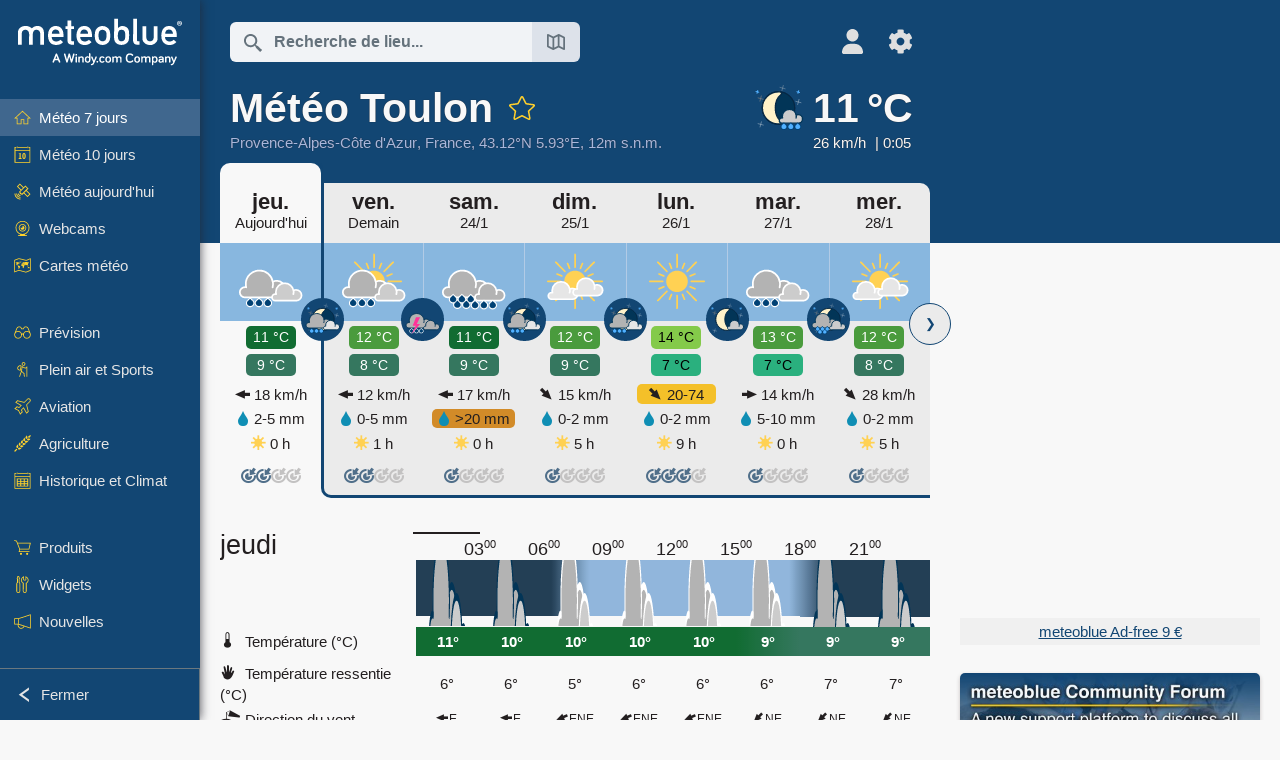

--- FILE ---
content_type: text/html; charset=UTF-8
request_url: https://www.meteoblue.com/fr/meteo/semaine/toulon_france_2972328
body_size: 24877
content:


<!DOCTYPE html>
<html lang="fr">

    
    <head prefix="og: http://ogp.me/ns# fb: http://opg.me/ns/fb# place: http://ogp.me/ns/place#">
    

<script>
window.dataLayer = window.dataLayer || [];

/* https://developers.google.com/tag-platform/tag-manager/datalayer */
dataLayer.push({
  'pagePath': '/weather/week/index',
  'visitorType': 'visitor',
  'language': 'fr'
});
// https://developers.google.com/tag-platform/gtagjs/configure
function gtag(){dataLayer.push(arguments)};

// Disabled, since it possibly breaks Google Analytics tracking - 2025-11-17
// gtag('consent', 'default', {
//     'ad_storage': 'denied',
//     'analytics_storage': 'denied',
//     'ad_user_data': 'denied',
//     'ad_personalization': 'denied',
//     'wait_for_update': 500,
// });
</script>
<!-- Google Tag Manager -->
<script>(function(w,d,s,l,i){w[l]=w[l]||[];w[l].push({'gtm.start':
new Date().getTime(),event:'gtm.js'});var f=d.getElementsByTagName(s)[0],
j=d.createElement(s),dl=l!='dataLayer'?'&l='+l:'';j.async=true;j.src=
'https://www.googletagmanager.com/gtm.js?id='+i+dl;f.parentNode.insertBefore(j,f);
})(window,document,'script','dataLayer','GTM-NCD5HRF');</script>
<!-- End Google Tag Manager -->
<script>
// foreach experienceImpressions
  dataLayer.push({"event": "experience_impression",
    "experiment_id": "mgb_locationSearchUrl",
    "variation_id": "https://locationsearch.meteoblue.com"
  });
</script>


    <meta http-equiv="X-UA-Compatible" content="IE=edge">
    <meta http-equiv="Content-Type" content="text/html;charset=UTF-8">
    
        <meta name="viewport" content="width=device-width, initial-scale=1.0">

            <meta name="description" content="Les prévisions météo professionnelles pour Toulon. Radar de précipitations, images satellite HD et les alertes météo actuelles, la température horaire, la probabilité de pluie et les heures d&#039;ensoleillement.">
    
    
    <link rel="stylesheet" type="text/css" href="https://static.meteoblue.com/build/website.744/styles/main.css" />
<link rel="stylesheet" type="text/css" href="https://static.meteoblue.com/build/website.744/styles/print.css" media="print" />
<link rel="stylesheet" type="text/css" href="https://static.meteoblue.com/build/website.744/styles/homepage.css" />

    
    <link rel="shortcut icon" href="/favicon.ico">

    
    <meta name="image" content="https://static.meteoblue.com/assets/images/logo/meteoblue_tile_large.png">


<meta property="og:title" content="Météo Toulon - meteoblue">
<meta property="og:type" content="website">
<meta property="og:image" content="https://static.meteoblue.com/assets/images/logo/meteoblue_tile_large.png">
<meta property="og:url" content="https://www.meteoblue.com/fr/meteo/semaine/toulon_france_2972328">
<meta property="og:description"
      content="Les prévisions météo professionnelles pour Toulon. Radar de précipitations, images satellite HD et les alertes météo actuelles, la température horaire, la probabilité de pluie et les heures d&#039;ensoleillement.">
<meta property="og:site_name" content="meteoblue">
<meta property="og:locale" content="fr_FR">
    <meta property="place:location:latitude" content="43.1244">
    <meta property="place:location:longitude" content="5.92836">
    <meta property="place:location:altitude" content="12">


    <meta name="twitter:card" content="summary_large_image">
    <meta name="twitter:image" content="https://static.meteoblue.com/assets/images/logo/meteoblue_tile_large.png">
<meta name="twitter:site" content="@meteoblue">
<meta name="twitter:creator" content="@meteoblue">
<meta name="twitter:title"   content="Météo Toulon - meteoblue">
<meta name="twitter:description"
      content="Les prévisions météo professionnelles pour Toulon. Radar de précipitations, images satellite HD et les alertes météo actuelles, la température horaire, la probabilité de pluie et les heures d&#039;ensoleillement.">

<meta name="twitter:app:name:iphone" content="meteoblue">
<meta name="twitter:app:id:iphone" content="994459137">



    <link rel="alternate" hreflang="ar" href="https://www.meteoblue.com/ar/weather/week/%d8%aa%d9%88%d9%84%d9%88%d9%86_%d9%81%d8%b1%d9%86%d8%b3%d8%a7_2972328"/>
    <link rel="alternate" hreflang="bg" href="https://www.meteoblue.com/bg/%D0%B2%D1%80%D0%B5%D0%BC%D0%B5%D1%82%D0%BE/%D1%81%D0%B5%D0%B4%D0%BC%D0%B8%D1%86%D0%B0/%d0%a2%d1%83%d0%bb%d0%be%d0%bd_%d0%a4%d1%80%d0%b0%d0%bd%d1%86%d0%b8%d1%8f_2972328"/>
    <link rel="alternate" hreflang="cs" href="https://www.meteoblue.com/cs/po%C4%8Das%C3%AD/t%C3%BDden/toulon_francie_2972328"/>
    <link rel="alternate" hreflang="de" href="https://www.meteoblue.com/de/wetter/woche/toulon_frankreich_2972328"/>
    <link rel="alternate" hreflang="el" href="https://www.meteoblue.com/el/%CE%BA%CE%B1%CE%B9%CF%81%CF%8C%CF%82/%CE%B5%CE%B2%CE%B4%CE%BF%CE%BC%CE%AC%CE%B4%CE%B1/%ce%a4%ce%bf%cf%85%ce%bb%cf%8c%ce%bd_%ce%93%ce%b1%ce%bb%ce%bb%ce%af%ce%b1_2972328"/>
    <link rel="alternate" hreflang="en" href="https://www.meteoblue.com/en/weather/week/toulon_france_2972328"/>
    <link rel="alternate" hreflang="es" href="https://www.meteoblue.com/es/tiempo/semana/tol%c3%b3n_francia_2972328"/>
    <link rel="alternate" hreflang="fr" href="https://www.meteoblue.com/fr/meteo/semaine/toulon_france_2972328"/>
    <link rel="alternate" hreflang="hr" href="https://www.meteoblue.com/hr/weather/week/toulon_republic-of-france_2972328"/>
    <link rel="alternate" hreflang="hu" href="https://www.meteoblue.com/hu/id%C5%91j%C3%A1r%C3%A1s/h%C3%A9t/toulon_franciaorsz%c3%a1g_2972328"/>
    <link rel="alternate" hreflang="it" href="https://www.meteoblue.com/it/tempo/settimana/tolone_francia_2972328"/>
    <link rel="alternate" hreflang="ka" href="https://www.meteoblue.com/ka/%E1%83%90%E1%83%9B%E1%83%98%E1%83%9C%E1%83%93%E1%83%98/%E1%83%99%E1%83%95%E1%83%98%E1%83%A0%E1%83%90/%e1%83%a2%e1%83%a3%e1%83%9a%e1%83%9d%e1%83%9c%e1%83%98_%e1%83%a1%e1%83%90%e1%83%a4%e1%83%a0%e1%83%90%e1%83%9c%e1%83%92%e1%83%94%e1%83%97%e1%83%98_2972328"/>
    <link rel="alternate" hreflang="nl" href="https://www.meteoblue.com/nl/weer/week/toulon_frankrijk_2972328"/>
    <link rel="alternate" hreflang="pl" href="https://www.meteoblue.com/pl/pogoda/tydzie%C5%84/tulon_francja_2972328"/>
    <link rel="alternate" hreflang="pt" href="https://www.meteoblue.com/pt/tempo/semana/toulon_fran%c3%a7a_2972328"/>
    <link rel="alternate" hreflang="ro" href="https://www.meteoblue.com/ro/vreme/s%C4%83pt%C4%83m%C3%A2na/toulon_fran%c8%9ba_2972328"/>
    <link rel="alternate" hreflang="ru" href="https://www.meteoblue.com/ru/%D0%BF%D0%BE%D0%B3%D0%BE%D0%B4%D0%B0/%D0%BD%D0%B5%D0%B4%D0%B5%D0%BB%D1%8F/%d0%a2%d1%83%d0%bb%d0%be%d0%bd_%d0%a4%d1%80%d0%b0%d0%bd%d1%86%d0%b8%d1%8f_2972328"/>
    <link rel="alternate" hreflang="sk" href="https://www.meteoblue.com/sk/po%C4%8Dasie/t%C3%BD%C5%BEde%C5%88/toulon_franc%c3%bazsko_2972328"/>
    <link rel="alternate" hreflang="sr" href="https://www.meteoblue.com/sr/vreme/nedeljna/%d0%a2%d1%83%d0%bb%d0%be%d0%bd_%d0%a4%d1%80%d0%b0%d0%bd%d1%86%d1%83%d1%81%d0%ba%d0%b0_2972328"/>
    <link rel="alternate" hreflang="tr" href="https://www.meteoblue.com/tr/hava/hafta/toulon_fransa_2972328"/>
    <link rel="alternate" hreflang="uk" href="https://www.meteoblue.com/uk/weather/week/toulon_republic-of-france_2972328"/>

    
        <title>Météo Toulon - meteoblue</title>

            
        <script async src="https://securepubads.g.doubleclick.net/tag/js/gpt.js"></script>
    
            <script>
    window.googletag = window.googletag || {cmd: []};

    var width = window.innerWidth
    || document.documentElement.clientWidth
    || document.body.clientWidth;

    if (width > 600) {
     
        
        // Desktop ads
        var adSlot1, adSlot2;

        googletag.cmd.push(function () {
            var mapping1 = googletag.sizeMapping()
                .addSize([1200, 0], [300, 600], [300, 250], [160, 600], [120, 600], [240, 400], [250, 250], [200, 200], 'fluid')
                .addSize([968, 0], [728, 90], [468, 60], 'fluid')
                .addSize([840, 0], [468, 60], 'fluid')
                .addSize([728, 0], [728, 90], 'fluid')
                .addSize([600, 0], [468, 60], 'fluid')
                .build();
            var mapping2 = googletag.sizeMapping()
                .addSize([1200, 0], [300, 250], [250, 250], [200, 200], 'fluid')
                .build();
            var mapping3 = googletag.sizeMapping()
                .addSize([1200, 0], [728, 90], [468, 60], 'fluid')
                .addSize([968, 0], [728, 90], [468, 60], 'fluid')
                .addSize([840, 0], [468, 60], 'fluid')
                .addSize([728, 0], [728, 90], 'fluid')
                .addSize([600, 0], [468, 60], 'fluid')
                .build();

            adSlot1 = googletag.defineSlot('/12231147/mb_desktop_uppermost', ['fluid', [300, 600], [300, 250], [160, 600], [120, 600], [240, 400], [250, 250], [200, 200] [728, 90], [468, 60]], 'div-gpt-ad-1534153139004-0');
            adSlot1.setTargeting("refresh").setTargeting('pagecontent', ['weatherForecast']).setTargeting('pl', ['fr']).addService(googletag.pubads()).defineSizeMapping(mapping1);

            if (width > 1200 ) {
                adSlot2 = googletag.defineSlot('/12231147/mb_desktop_second', ['fluid', [300, 250], [250, 250], [200, 200]], 'div-gpt-ad-1534153665280-0');
                adSlot2.setTargeting("refresh").setTargeting('pagecontent', ['weatherForecast']).setTargeting('pl', ['fr']).addService(googletag.pubads()).defineSizeMapping(mapping2).setCollapseEmptyDiv(true);
            } 

            adSlot3 = googletag.defineSlot('/12231147/desktop_banner_3', ['fluid', [728, 90], [468, 60]], 'div-gpt-ad-1684325002857-0');
            adSlot3.setTargeting("refresh").setTargeting('pagecontent', ['weatherForecast']).setTargeting('pl', ['fr']).addService(googletag.pubads()).defineSizeMapping(mapping3);

            googletag.pubads().addEventListener('slotRenderEnded', function (event) {
                if ('div-gpt-ad-1534153139004-0' === event.slot.getSlotElementId() && event.size !== null) {
                    document.getElementById('div-gpt-ad-1534153139004-0').setAttribute('style', 'height: ' + event.size[1] + 'px');
                }
            });

            var resizeOut = null;
            if ('function' === typeof (window.addEventListener)) {
                window.addEventListener('resize', function () {
                    if (null !== resizeOut) clearTimeout(resizeOut);
                    resizeOut = setTimeout(function () {
                        googletag.pubads().refresh([adSlot1, adSlot2]);
                    }, 1000);
                });
            }

            googletag.pubads().enableSingleRequest();
            googletag.enableServices();
        });
        } else {
        // Mobile interstitial and anchor
        var interstitialSlot, anchorSlot, adSlot1, adSlot2;

        var mb = mb || {};

        googletag.cmd.push(function () {
            interstitialSlot = googletag.defineOutOfPageSlot('/12231147/mobileWebInterstitial_2342', googletag.enums.OutOfPageFormat.INTERSTITIAL).setTargeting('pagecontent', ['weatherForecast']).setTargeting('pl', ['fr']);
            anchorSlot = googletag.defineOutOfPageSlot('/12231147/mobileWeb_adaptiveBanner', googletag.enums.OutOfPageFormat.BOTTOM_ANCHOR).setTargeting('pagecontent', ['weatherForecast']).setTargeting('pl', ['fr']);
            
            adSlot1 = googletag.defineSlot('/12231147/mb_mobileWEb_banner', ['fluid', [300, 100], [320, 50], [320, 100]], 'div-gpt-ad-1681307013248-0');
            adSlot1.setTargeting("refresh").setTargeting('pagecontent', ['weatherForecast']).setTargeting('pl', ['fr']);
                                                                                                                
            adSlot2 = googletag.defineSlot('/12231147/mb_mobileWEb_banner2', [[300, 250], 'fluid', [300, 100], [320, 50], [320, 100]], 'div-gpt-ad-1681336466256-0');
            adSlot2.setTargeting("refresh").setTargeting('pagecontent', ['weatherForecast']).setTargeting('pl', ['fr']);

            //this will show add on the top if this id is defined, if it is not it will show ad in the bottom as usual
            if(document.getElementById("display_mobile_ad_in_header")){
                if (adSlot1) {
                    adSlot1.addService(googletag.pubads());
                }
            }
            else{
                if (anchorSlot) {
                    anchorSlot.addService(googletag.pubads());
                    mb.anchorAd = true;
                    mb.refreshAnchorAd = function() {
                        googletag.cmd.push(function() {
                            googletag.pubads().refresh([anchorSlot]);
                        });
                    };
                }
            }

            // this show adslot2 everywhere it is definde in .vue template (usually included somewhere in the body)
            if (adSlot2) {
                adSlot2.addService(googletag.pubads());
            }

            if (interstitialSlot) {
                interstitialSlot.addService(googletag.pubads());

                googletag.pubads().addEventListener('slotOnload', function(event) {
                    if (interstitialSlot === event.slot) {
                        mb.interstitial = true
                    }
                });
            }

            googletag.pubads().enableSingleRequest();
            googletag.pubads().collapseEmptyDivs();
            googletag.enableServices();
        });
    }
</script>
<script>
    window.mb = window.mb || {};
    window.mb.advertisingShouldBeEnabled = true;
</script>
    
    
    <meta name="apple-itunes-app" content="app-id=994459137">

    
    <link rel="manifest" href="/fr/index/manifest">

    <script>
        let deferredPrompt;

        window.addEventListener('beforeinstallprompt', (e) => {
            e.preventDefault();
            deferredPrompt = e;
            const banner = document.getElementById('app-download-banner');
            if (banner) banner.style.display = 'flex';
        });
    </script>
</head>

    <body class="                            ">
                    <!-- Google Tag Manager (noscript) -->
            <noscript><iframe src="https://www.googletagmanager.com/ns.html?id=GTM-NCD5HRF"
            height="0" width="0" style="display:none;visibility:hidden"></iframe></noscript>
            <!-- End Google Tag Manager (noscript) -->
                <script>
            window.locationSearchUrl = "https://locationsearch.meteoblue.com";
        </script>

        
            
    <div id="navigation_scroll_container" class="navigation-scroll-container">
        <nav id="main_navigation" class="main-navigation">
                            <a title="meteoblue" href="/fr/meteo/prevision/semaine" class="menu-logo" aria-label="Accueil"></a>
                        <ul class="nav" itemscope="itemscope" itemtype="http://schema.org/SiteNavigationElement"><li class="active"><a href="/fr/meteo/semaine/toulon_france_2972328" class="icon-7-day nav-icon" itemprop="url" title="Météo 7- jours"><span itemprop="name">Météo 7 jours</span></a></li><li class=""><a href="/fr/meteo/10-jours/toulon_france_2972328" class="icon-10-day nav-icon" itemprop="url" title="Météo 10 jours"><span itemprop="name">Météo 10 jours</span></a></li><li class=""><a href="/fr/meteo/aujourd%27hui/toulon_france_2972328" class="icon-current nav-icon" itemprop="url" title="Météo aujourd&#039;hui"><span itemprop="name">Météo aujourd&#039;hui</span></a></li><li class=""><a href="/fr/meteo/webcams/toulon_france_2972328" class="icon-webcam nav-icon" itemprop="url" title="Webcams"><span itemprop="name">Webcams</span></a></li><li class=" section-end"><a href="/fr/meteo/cartes/toulon_france_2972328" class="icon-weather-maps nav-icon" itemprop="url" title="Cartes météo"><span itemprop="name">Cartes météo</span></a></li><li class=" extendable"><a href="#" class="icon-forecast nav-icon" itemprop="url" target=""><span itemprop="name">Prévision</span></a><ul><li class=""><a href="javascript:void(0)" itemprop="url" data-url="/fr/meteo/prevision/meteogramweb/toulon_france_2972328"><span itemprop="name">Météogrammes</span></a></li><li class=""><a href="javascript:void(0)" itemprop="url" data-url="/fr/meteo/prevision/multimodel/toulon_france_2972328"><span itemprop="name">MultiModel</span></a></li><li class=""><a href="javascript:void(0)" itemprop="url" data-url="/fr/meteo/prevision/multimodelensemble/toulon_france_2972328"><span itemprop="name">MultiModel ensemble</span></a></li><li class=""><a href="javascript:void(0)" itemprop="url" data-url="/fr/meteo/prevision/seasonaloutlook/toulon_france_2972328"><span itemprop="name">Prévisions saisonnières</span></a></li><li class=""><a href="/fr/meteo/warnings/index/toulon_france_2972328" itemprop="url"><span itemprop="name">Avertissements météorologiques</span></a></li></ul></li><li class=" extendable"><a href="#" class="icon-outdoor-sports nav-icon" itemprop="url" target=""><span itemprop="name">Plein air et Sports</span></a><ul><li class=""><a href="javascript:void(0)" itemprop="url" data-url="/fr/meteo/outdoorsports/where2go/toulon_france_2972328"><span itemprop="name">where2go</span></a></li><li class=""><a href="javascript:void(0)" itemprop="url" data-url="/fr/meteo/outdoorsports/snow/toulon_france_2972328"><span itemprop="name">Neige</span></a></li><li class=""><a href="javascript:void(0)" itemprop="url" data-url="/fr/meteo/outdoorsports/seasurf/toulon_france_2972328"><span itemprop="name">Mer et Surf</span></a></li><li class=""><a href="/fr/meteo/outdoorsports/seeing/toulon_france_2972328" itemprop="url"><span itemprop="name">Astronomy Seeing</span></a></li><li class=""><a href="/fr/meteo/outdoorsports/airquality/toulon_france_2972328" itemprop="url"><span itemprop="name">Qualité de l&#039;air et pollen</span></a></li></ul></li><li class=" extendable"><a href="#" class="icon-aviation nav-icon" itemprop="url" target=""><span itemprop="name">Aviation</span></a><ul><li class=""><a href="javascript:void(0)" itemprop="url" data-url="/fr/meteo/aviation/air/toulon_france_2972328"><span itemprop="name">AIR</span></a></li><li class=""><a href="javascript:void(0)" itemprop="url" data-url="/fr/meteo/aviation/thermal/toulon_france_2972328"><span itemprop="name">Bulle de convection</span></a></li><li class=""><a href="javascript:void(0)" itemprop="url" data-url="/fr/meteo/aviation/trajectories/toulon_france_2972328"><span itemprop="name">Trajectoires</span></a></li><li class=""><a href="javascript:void(0)" itemprop="url" data-url="/fr/meteo/aviation/crosssection/toulon_france_2972328"><span itemprop="name">Cross-section</span></a></li><li class=""><a href="javascript:void(0)" itemprop="url" data-url="/fr/meteo/aviation/stuve/toulon_france_2972328"><span itemprop="name">Stueve &amp; Sounding</span></a></li><li class=""><a href="/fr/meteo/cartes/index/toulon_france_2972328#map=metar~metarflightcondition~none~none~none" itemprop="url"><span itemprop="name">METAR &amp; TAF</span></a></li></ul></li><li class=" extendable"><a href="#" class="icon-agriculture nav-icon" itemprop="url" target=""><span itemprop="name">Agriculture</span></a><ul><li class=""><a href="javascript:void(0)" itemprop="url" data-url="/fr/meteo/agriculture/meteogramagro/toulon_france_2972328"><span itemprop="name">Météogramme AGRO</span></a></li><li class=""><a href="javascript:void(0)" itemprop="url" data-url="/fr/meteo/agriculture/sowing/toulon_france_2972328"><span itemprop="name">Fenêtres d&#039;ensemencement</span></a></li><li class=""><a href="javascript:void(0)" itemprop="url" data-url="/fr/meteo/agriculture/spraying/toulon_france_2972328"><span itemprop="name">Fenêtres de pulvérisation</span></a></li><li class=""><a href="javascript:void(0)" itemprop="url" data-url="/fr/meteo/agriculture/soiltrafficability/toulon_france_2972328"><span itemprop="name">Viabilité du sol</span></a></li></ul></li><li class=" section-end extendable"><a href="/fr/meteo/historyclimate/climatemodelled/toulon_france_2972328" class="icon-history-climate nav-icon" itemprop="url"><span itemprop="name">Historique et Climat</span></a><ul><li class=""><a href="javascript:void(0)" itemprop="url" data-url="/fr/climate-change/toulon_france_2972328"><span itemprop="name">Changement climatique</span></a></li><li class=""><a href="/fr/meteo/historyclimate/climatemodelled/toulon_france_2972328" itemprop="url"><span itemprop="name">Climat (modélisé)</span></a></li><li class=""><a href="javascript:void(0)" itemprop="url" data-url="/fr/meteo/historyclimate/climateobserved/toulon_france_2972328"><span itemprop="name">Climat (observé)</span></a></li><li class=""><a href="javascript:void(0)" itemprop="url" data-url="/fr/meteo/historyclimate/verificationshort/toulon_france_2972328"><span itemprop="name">Vérification à court terme</span></a></li><li class=""><a href="/fr/meteo/historyclimate/weatherarchive/toulon_france_2972328" itemprop="url"><span itemprop="name">Archive météo</span></a></li><li class=""><a href="javascript:void(0)" itemprop="url" data-url="/fr/meteo/historyclimate/climatecomparison/toulon_france_2972328"><span itemprop="name">Comparaison climatique</span></a></li></ul></li><li class=" extendable"><a href="/fr/pointplus" class="icon-products nav-icon" itemprop="url"><span itemprop="name">Produits</span></a><ul><li class=""><a rel="noreferrer" href="https://content.meteoblue.com/fr/" itemprop="url" target="_blank"><span class="external-positive glyph" itemprop="name">&nbsp;Vue d&#039;ensemble</span></a></li><li class=""><a rel="noreferrer" href="https://content.meteoblue.com/fr/business-solutions/weather-apis" itemprop="url" target="_blank"><span class="external-positive glyph" itemprop="name">&nbsp;API météo</span></a></li><li class=""><a href="/fr/ad-free" itemprop="url"><span itemprop="name">Ad-free</span></a></li><li class=""><a href="/fr/pointplus" itemprop="url"><span itemprop="name">point+</span></a></li><li class=""><a href="/fr/historyplus" itemprop="url"><span itemprop="name">history+</span></a></li><li class=""><a href="/fr/climateplus" itemprop="url"><span itemprop="name">climate+</span></a></li><li class=""><a href="/fr/products/cityclimate" itemprop="url"><span itemprop="name">Cartes de Chaleur Urbaine</span></a></li><li class=""><a rel="noreferrer" href="https://play.google.com/store/apps/details?id=com.meteoblue.droid&amp;utm_source=Website&amp;utm_campaign=Permanent" itemprop="url" target="_blank"><span class="external-positive glyph" itemprop="name">&nbsp;App Android</span></a></li><li class=""><a rel="noreferrer" href="https://itunes.apple.com/app/meteoblue/id994459137" itemprop="url" target="_blank"><span class="external-positive glyph" itemprop="name">&nbsp;App iPhone</span></a></li></ul></li><li class=" extendable"><a href="#" class="icon-widget nav-icon" itemprop="url" target=""><span itemprop="name">Widgets</span></a><ul><li class=""><a href="javascript:void(0)" itemprop="url" data-url="/fr/meteo/widget/setupmap/toulon_france_2972328"><span itemprop="name">Widget Cartes Météo</span></a></li><li class=""><a href="javascript:void(0)" itemprop="url" data-url="/fr/meteo/widget/setupheatmap/toulon_france_2972328"><span itemprop="name">Widget des Cartes Urbaines</span></a></li><li class=""><a href="javascript:void(0)" itemprop="url" data-url="/fr/meteo/widget/setupthree/toulon_france_2972328"><span itemprop="name">Widget Météo 3h</span></a></li><li class=""><a href="javascript:void(0)" itemprop="url" data-url="/fr/meteo/widget/setupday/toulon_france_2972328"><span itemprop="name">Widget Météo Journalier</span></a></li><li class=""><a href="javascript:void(0)" itemprop="url" data-url="/fr/meteo/widget/setupseeing/toulon_france_2972328"><span itemprop="name">Widget Astronomy</span></a></li><li class=""><a href="javascript:void(0)" itemprop="url" data-url="/fr/meteo/widget/setupmeteogram/toulon_france_2972328"><span itemprop="name">Widget météogramme</span></a></li><li class=""><a href="/fr/meteo/meteotv/overview/toulon_france_2972328" class="meteotv nav-icon" itemprop="url" title="meteoTV"><span itemprop="name">meteoTV</span></a></li></ul></li><li class=" section-end extendable"><a href="/fr/blog/article/news" class="icon-news nav-icon" itemprop="url"><span itemprop="name">Nouvelles</span></a><ul><li class=""><a href="/fr/blog/article/news" itemprop="url"><span itemprop="name">Nouvelles</span></a></li><li class=""><a href="/fr/blog/article/weathernews" itemprop="url"><span itemprop="name">Nouvelles météo</span></a></li></ul></li></ul>            <ul class="nav collapse-button">
                <li id="button_collapse" class="button-collapse glyph" title="Fermer">Fermer</li>
                <li id="button_expand" class="button-expand glyph" title="Étendre"></li>
            </ul>
        </nav>
    </div>

    
    
    <script>
        try{
            if( window.localStorage !== undefined && window.localStorage !== null){
                const navigationJson = localStorage.getItem('navigation');
                if (navigationJson !== null && navigationJson !== undefined) {
                    const navigationSettings = JSON.parse(navigationJson);
                    if (navigationSettings.collapsed) {
                        document.body.classList.add("nav-collapsed");
                    }
                }
            }
        } catch (err){
            console.error(err);
        }
    </script>

        
                    <div class="page-header  ">
        
    <div id="app-download-banner" class="app-download-banner">
        <span class="glyph close" onclick="document.getElementById('app-download-banner').style.display = 'none'"></span>
        <div>Téléchargez l'application meteoblue</div>
        <button class="btn" id="install-app-button" onclick="deferredPrompt.prompt()">
            Télécharger        </button>
    </div>
    <script>
        if (deferredPrompt !== undefined) {
            document.getElementById('app-download-banner').style.display = 'flex';
        }
    </script>

    
    <div class="intro">
        <div class="topnav">
            <div class="wrapper ">
                <div class="header-top">
                                            <div class="menu-mobile-container">
                            <a class="menu-mobile-trigger" href="#" aria-label="Menu">
                                <span class="fasvg-36 fa-bars"></span>
                            </a>
                            <div id="menu_mobile" class="menu-mobile">
                                <a href="/fr/meteo/prevision/semaine" class="menu-logo " aria-label="Accueil"></a>
                                <div class="menu-mobile-trigger close-menu-mobile">
                                    <span class="close-drawer">×</span>
                                </div>
                            </div>
                        </div>
                    
                                            <div class="location-box">
                            <div class="location-selection primary">
                                <div id="location_search" class="location-search">
                                    <form id="locationform" class="locationform" method="get"
                                        action="/fr/meteo/search/index">
                                        <input id="gls"
                                            class="searchtext"
                                            type="text"
                                            value=""
                                            data-mbdescription="Recherche de lieu"                                            data-mbautoset="1"
                                            data-role="query"
                                            name="query"
                                            autocomplete="off"
                                            tabindex="0"
                                            placeholder="Recherche de lieu..."                                            onclick="if(this.value == 'Recherche de lieu...') {this.value=''}">
                                        </input>
                                        <label for="gls">Recherche de lieu</label>                                        
                                        <button type="submit" aria-label="Soumettre">
                                        </button>
                                        <button id="gls_map" class="location-map" href="#" aria-label="Ouvrir la carte"> 
                                            <span class="fasvg-18 fa-map-search"></span>
                                        </button>
                                        <button id="gps" class="location-gps" href="#" aria-label="À proximité de"> 
                                            <span class="fasvg-18 fa-location-search"></span>
                                        </button>
                                        <div class="results"></div>
                                    </form>
                                </div>
                            </div>
                        </div>
                    
                    <div class="additional-settings narrow">
                        <div id="user" class="button settings2">
                                                            <div class="inner">
                                    <a href="/fr/user/login/index" aria-label="Profil">
                                        <span class="fasvg-25 fa-user-light"></span>
                                    </a>
                                </div>
                                                    </div>


                        <div id="settings" class="button settings">
                            <div class="inner">
                                <a href="#" aria-label="Réglages">
                                    <span class="fasvg-25 fa-cog"></span>
                                </a>
                            </div>

                            <div class="matches" style="display: none;">
                                
                                <h2>Langue</h2>
                                <ul class="matches-group wide">
                                                                            <li style="direction: rtl;">
                                                                                        <a hreflang="ar"  href="https://www.meteoblue.com/ar/weather/week/%d8%aa%d9%88%d9%84%d9%88%d9%86_%d9%81%d8%b1%d9%86%d8%b3%d8%a7_2972328">عربي</a>

                                        </li>
                                                                            <li>
                                                                                        <a hreflang="bg"  href="https://www.meteoblue.com/bg/%D0%B2%D1%80%D0%B5%D0%BC%D0%B5%D1%82%D0%BE/%D1%81%D0%B5%D0%B4%D0%BC%D0%B8%D1%86%D0%B0/%d0%a2%d1%83%d0%bb%d0%be%d0%bd_%d0%a4%d1%80%d0%b0%d0%bd%d1%86%d0%b8%d1%8f_2972328">Български</a>

                                        </li>
                                                                            <li>
                                                                                        <a hreflang="cs"  href="https://www.meteoblue.com/cs/po%C4%8Das%C3%AD/t%C3%BDden/toulon_francie_2972328">Čeština</a>

                                        </li>
                                                                            <li>
                                                                                        <a hreflang="de"  href="https://www.meteoblue.com/de/wetter/woche/toulon_frankreich_2972328">Deutsch</a>

                                        </li>
                                                                            <li>
                                                                                        <a hreflang="el"  href="https://www.meteoblue.com/el/%CE%BA%CE%B1%CE%B9%CF%81%CF%8C%CF%82/%CE%B5%CE%B2%CE%B4%CE%BF%CE%BC%CE%AC%CE%B4%CE%B1/%ce%a4%ce%bf%cf%85%ce%bb%cf%8c%ce%bd_%ce%93%ce%b1%ce%bb%ce%bb%ce%af%ce%b1_2972328">Ελληνικά</a>

                                        </li>
                                                                            <li>
                                                                                        <a hreflang="en"  href="https://www.meteoblue.com/en/weather/week/toulon_france_2972328">English</a>

                                        </li>
                                                                            <li>
                                                                                        <a hreflang="es"  href="https://www.meteoblue.com/es/tiempo/semana/tol%c3%b3n_francia_2972328">Español</a>

                                        </li>
                                                                            <li class="selected">
                                                                                        <a hreflang="fr"  href="https://www.meteoblue.com/fr/meteo/semaine/toulon_france_2972328">Français</a>

                                        </li>
                                                                            <li>
                                                                                        <a hreflang="hr"  href="https://www.meteoblue.com/hr/weather/week/toulon_republic-of-france_2972328">Hrvatski</a>

                                        </li>
                                                                            <li>
                                                                                        <a hreflang="hu"  href="https://www.meteoblue.com/hu/id%C5%91j%C3%A1r%C3%A1s/h%C3%A9t/toulon_franciaorsz%c3%a1g_2972328">Magyar</a>

                                        </li>
                                                                            <li>
                                                                                        <a hreflang="it"  href="https://www.meteoblue.com/it/tempo/settimana/tolone_francia_2972328">Italiano</a>

                                        </li>
                                                                            <li>
                                                                                        <a hreflang="ka"  href="https://www.meteoblue.com/ka/%E1%83%90%E1%83%9B%E1%83%98%E1%83%9C%E1%83%93%E1%83%98/%E1%83%99%E1%83%95%E1%83%98%E1%83%A0%E1%83%90/%e1%83%a2%e1%83%a3%e1%83%9a%e1%83%9d%e1%83%9c%e1%83%98_%e1%83%a1%e1%83%90%e1%83%a4%e1%83%a0%e1%83%90%e1%83%9c%e1%83%92%e1%83%94%e1%83%97%e1%83%98_2972328">ქართული ენა</a>

                                        </li>
                                                                            <li>
                                                                                        <a hreflang="nl"  href="https://www.meteoblue.com/nl/weer/week/toulon_frankrijk_2972328">Nederlands</a>

                                        </li>
                                                                            <li>
                                                                                        <a hreflang="pl"  href="https://www.meteoblue.com/pl/pogoda/tydzie%C5%84/tulon_francja_2972328">Polski</a>

                                        </li>
                                                                            <li>
                                                                                        <a hreflang="pt"  href="https://www.meteoblue.com/pt/tempo/semana/toulon_fran%c3%a7a_2972328">Português</a>

                                        </li>
                                                                            <li>
                                                                                        <a hreflang="ro"  href="https://www.meteoblue.com/ro/vreme/s%C4%83pt%C4%83m%C3%A2na/toulon_fran%c8%9ba_2972328">Română</a>

                                        </li>
                                                                            <li>
                                                                                        <a hreflang="ru"  href="https://www.meteoblue.com/ru/%D0%BF%D0%BE%D0%B3%D0%BE%D0%B4%D0%B0/%D0%BD%D0%B5%D0%B4%D0%B5%D0%BB%D1%8F/%d0%a2%d1%83%d0%bb%d0%be%d0%bd_%d0%a4%d1%80%d0%b0%d0%bd%d1%86%d0%b8%d1%8f_2972328">Pусский</a>

                                        </li>
                                                                            <li>
                                                                                        <a hreflang="sk"  href="https://www.meteoblue.com/sk/po%C4%8Dasie/t%C3%BD%C5%BEde%C5%88/toulon_franc%c3%bazsko_2972328">Slovenský</a>

                                        </li>
                                                                            <li>
                                                                                        <a hreflang="sr"  href="https://www.meteoblue.com/sr/vreme/nedeljna/%d0%a2%d1%83%d0%bb%d0%be%d0%bd_%d0%a4%d1%80%d0%b0%d0%bd%d1%86%d1%83%d1%81%d0%ba%d0%b0_2972328">Srpski</a>

                                        </li>
                                                                            <li>
                                                                                        <a hreflang="tr"  href="https://www.meteoblue.com/tr/hava/hafta/toulon_fransa_2972328">Türkçe</a>

                                        </li>
                                                                            <li>
                                                                                        <a hreflang="uk"  href="https://www.meteoblue.com/uk/weather/week/toulon_republic-of-france_2972328">Українська</a>

                                        </li>
                                                                    </ul>
                                
                                <h2>Température</h2>
                                <ul class="matches-group">
                                                                            <li class="selected">
                                            <a href="https://www.meteoblue.com/fr/meteo/semaine/toulon_france_2972328" class="unit" data-type="temp"
                                            data-unit="CELSIUS">°C</a>
                                        </li>
                                                                            <li>
                                            <a href="https://www.meteoblue.com/fr/meteo/semaine/toulon_france_2972328" class="unit" data-type="temp"
                                            data-unit="FAHRENHEIT">°F</a>
                                        </li>
                                                                    </ul>
                                
                                <h2>Vitesse du vent</h2>
                                <ul class="matches-group">
                                                                            <li>
                                            <a href="https://www.meteoblue.com/fr/meteo/semaine/toulon_france_2972328" class="unit" data-type="speed"
                                            data-unit="BEAUFORT">bft</a>
                                        </li>
                                                                            <li class="selected">
                                            <a href="https://www.meteoblue.com/fr/meteo/semaine/toulon_france_2972328" class="unit" data-type="speed"
                                            data-unit="KILOMETER_PER_HOUR">km/h</a>
                                        </li>
                                                                            <li>
                                            <a href="https://www.meteoblue.com/fr/meteo/semaine/toulon_france_2972328" class="unit" data-type="speed"
                                            data-unit="METER_PER_SECOND">m/s</a>
                                        </li>
                                                                            <li>
                                            <a href="https://www.meteoblue.com/fr/meteo/semaine/toulon_france_2972328" class="unit" data-type="speed"
                                            data-unit="MILE_PER_HOUR">mph</a>
                                        </li>
                                                                            <li>
                                            <a href="https://www.meteoblue.com/fr/meteo/semaine/toulon_france_2972328" class="unit" data-type="speed"
                                            data-unit="KNOT">kn</a>
                                        </li>
                                                                    </ul>
                                
                                <h2>Précipitation</h2>
                                <ul class="matches-group">
                                                                            <li class="selected">
                                            <a href="https://www.meteoblue.com/fr/meteo/semaine/toulon_france_2972328" class="unit" data-type="precip"
                                            data-unit="MILLIMETER">mm</a>
                                        </li>
                                                                            <li>
                                            <a href="https://www.meteoblue.com/fr/meteo/semaine/toulon_france_2972328" class="unit" data-type="precip"
                                            data-unit="INCH">po</a>
                                        </li>
                                                                    </ul>
                                <h2>Darkmode</h2>
                                <ul class="matches-group"> 
                                    <input class="switch darkmode-switch" role="switch" type="checkbox" data-cy="switchDarkmode" >
                                </ul>
                            </div>
                        </div>
                    </div>
                </div>

                <div class="print" style="display: none">
                    <img loading="lazy" class="logo" src="https://static.meteoblue.com/assets/images/logo/meteoblue_logo_v2.0.svg"
                        alt="meteoblue-logo">
                    <div class="qr-code"></div>
                </div>
            </div>
        </div>
    </div>

    
            <div class="header-lower">
            <header>
                <div id="header" class="header" itemscope itemtype="http://schema.org/Place">
                    <div class="wrapper  current-wrapper">
                        <div class="current-heading" itemscope itemtype="http://schema.org/City">
                            <h1 itemprop="name"
                                content="Toulon"
                                class="main-heading">Météo Toulon                                                                                                            <div id="add_fav" class="add-fav">
                                            <a name="favourites_add" title="Ajouter aux favoris" class="add-fav-signup" href="/fr/user/login/index" aria-label="Ajouter aux favoris">
                                                <span class="fasvg-28 fa-star"></span>
                                            </a>
                                        </div>
                                                                                                </h1>

                            <div class="location-description  location-text ">
            <span itemscope itemtype="http://schema.org/AdministrativeArea">
                        <span class="admin" itemprop="name">
                <a href=/fr/region/meteo/satellite/provence-alpes-c%c3%b4te-d%27azur_france_2985244                    rel="nofollow" 
                >
                    Provence-Alpes-Côte d&#039;Azur                </a>
            </span>,&nbsp;
        </span>
    
            <span class="country" itemprop="containedInPlace" itemscope itemtype="http://schema.org/Country">
            <span itemprop="name">
                <a href=/fr/country/meteo/satellite/france_france_3017382                    rel="nofollow" 
                >
                    France                </a>
            </span>,&nbsp;
        </span>
    
    <span itemprop="geo" itemscope itemtype="http://schema.org/GeoCoordinates">
        <span class="coords">43.12°N 5.93°E,&nbsp;</span>
        <meta itemprop="latitude" content="43.12"/>
        <meta itemprop="longitude" content="5.93"/>

                    12m s.n.m.            <meta itemprop="elevation" content="12"/>
            </span>

    </div>


                        </div>

                        
                                                    <a  class="current-weather narrow"
                                href="/fr/meteo/prevision/current/toulon_france_2972328"
                                aria-label="Météo actuelle">
                                <div class="current-picto-and-temp">
                                    <span class="current-picto">
                                                                                                                        <img
                                            src="https://static.meteoblue.com/assets/images/picto/31_night.svg"
                                            title="Variable avec risques d'averses"
                                        />
                                    </span>
                                    <div class="h1 current-temp">
                                        11&thinsp;°C                                    </div>
                                </div>
                                <div class="current-description ">
                                                                            <span style="margin-right: 5px">26  km/h</span>
                                                                        <span >0:05   </span> 
                                </div>
                            </a>
                                            </div>
                </div>
            </header>
        </div>
    
        
</div>
    
<!-- MOBILE AD  -->
<div id="display_mobile_ad_in_header" class="centered mobile-top-da-wrapper">
    <!-- /12231147/mb_mobileWEb_banner -->
    <div class="centered" id='div-gpt-ad-1681307013248-0' style="
        min-width: 100%;
        min-height: 115px;
        max-height: 115px;
         background: #124673;     "></div>
</div>


        
            <div class="wrapper-sda">
        <div class="ad1-box">
            <div id="div-gpt-ad-1534153139004-0" class="adsbygoogle ad1"></div>
            <a class="ad1-disable" href="/fr/ad-free">
            meteoblue Ad-free 9 €
    </a>
        </div>
    </div>

        
<div id="wrapper-main" class="wrapper-main">

    <div class="wrapper ">
                    
                            <div id="fixity"
     class="fixity">
            <!-- /12231147/mb_desktop_second -->
        <div id="div-gpt-ad-1534153665280-0" class="adsbygoogle ad2">
        </div>
    
                        
<div id="news">
    
                            <article class="news" itemscope itemtype="http://schema.org/BlogPosting">
            <div class="news-heading">Nouvelles </div>
            <a href="https://www.meteoblue.com/fr/blog/article/show/40572_Connectez-vous%2C+partagez+et+apprenez+%3A+le+meteoblue+Community+Forum+est+arriv%C3%A9" >
                                    <div class="news-img" itemprop="mainEntityOfPage">
                        <img alt="Connectez-vous, partagez et apprenez : le meteoblue Community Forum est arrivé" itemprop="image" loading="lazy" src="https://mb-richtexteditor.s3-eu-west-1.amazonaws.com/20260120140817_previewimg-communityforum_440x220.jpg" srcset="https://mb-richtexteditor.s3-eu-west-1.amazonaws.com/20260120140817_previewimg-communityforum_880x440.jpg 2x"/>
                    </div>
                                <div class="news-text">
                    <h3 itemprop="headline"> Connectez-vous, partagez et apprenez : le meteoblue Community Forum est arrivé </h3>         
                    <meta itemprop="mainEntityOfPage" content="https://www.meteoblue.com/fr/blog/article/show/40572_Connectez-vous%2C+partagez+et+apprenez+%3A+le+meteoblue+Community+Forum+est+arriv%C3%A9">
                    <div itemprop="publisher" itemscope itemtype="https://schema.org/Organization">
                        <meta itemprop="datePublished" content="2026-01-21T10:40:37+01:00">
                        <meta itemprop="dateModified" content="2026-01-21T10:14:43+01:00">
                        <div itemprop="logo" itemscope itemtype="https://schema.org/ImageObject">
                            <meta itemprop="url" content="https://static.meteoblue.com/assets/images/logo/launcher-icon-4x.png">
                            <meta itemprop="width" content="192">
                            <meta itemprop="height" content="60">
                        </div>
                        <meta itemprop="name" content="meteoblue AG">
                    </div>
                    <p itemprop="description">Chez meteoblue, notre communauté est essentielle. C’est pourquoi nous sommes ravis d’annoncer le lancement du meteoblue Community Forum : un espace en ligne dédié aux questions, au partage de connaissances et aux échanges professionnels entre utilisateurs et experts.</p>
                    <meta itemprop="author" content="Oleksandra">
                    <div class="read-on" itemprop="url" title="Nouvelles">Poursuivre la lecture</div> 
                </div>
            </a>
        </article>
                            <article class="news" itemscope itemtype="http://schema.org/BlogPosting">
            <div class="news-heading">Nouvelles </div>
            <a href="https://www.meteoblue.com/fr/blog/article/show/40570_Pourquoi+le+refroidissement+%C3%A9olien+peut+%C3%AAtre+plus+dangereux+que+la+temp%C3%A9rature" >
                                    <div class="news-img" itemprop="mainEntityOfPage">
                        <img alt="Pourquoi le refroidissement éolien peut être plus dangereux que la température" itemprop="image" loading="lazy" src="https://mb-richtexteditor.s3-eu-west-1.amazonaws.com/20260114181646_newsimg-windchill_440x220.jpg" srcset="https://mb-richtexteditor.s3-eu-west-1.amazonaws.com/20260114181646_newsimg-windchill_880x440.jpg 2x"/>
                    </div>
                                <div class="news-text">
                    <h3 itemprop="headline"> Pourquoi le refroidissement éolien peut être plus dangereux que la température </h3>         
                    <meta itemprop="mainEntityOfPage" content="https://www.meteoblue.com/fr/blog/article/show/40570_Pourquoi+le+refroidissement+%C3%A9olien+peut+%C3%AAtre+plus+dangereux+que+la+temp%C3%A9rature">
                    <div itemprop="publisher" itemscope itemtype="https://schema.org/Organization">
                        <meta itemprop="datePublished" content="2026-01-14T13:03:32+01:00">
                        <meta itemprop="dateModified" content="2026-01-20T14:27:01+01:00">
                        <div itemprop="logo" itemscope itemtype="https://schema.org/ImageObject">
                            <meta itemprop="url" content="https://static.meteoblue.com/assets/images/logo/launcher-icon-4x.png">
                            <meta itemprop="width" content="192">
                            <meta itemprop="height" content="60">
                        </div>
                        <meta itemprop="name" content="meteoblue AG">
                    </div>
                    <p itemprop="description">Lors d'une froide journée d'hiver, le chiffre indiqué sur un thermomètre ne reflète que rarement la réalité. Ajoutez du vent à des températures basses, et les conditions peuvent sembler nettement plus froides, parfois même dangereusement froides. Cet effet est connu sous le nom de refroidissement éolien, et il joue un rôle important dans la façon dont le corps humain perçoit le froid.</p>
                    <meta itemprop="author" content="Oleksandra">
                    <div class="read-on" itemprop="url" title="Nouvelles">Poursuivre la lecture</div> 
                </div>
            </a>
        </article>
    </div>            </div>
            
            <main class="main">
                <div class="grid">
                    

<!--<div class="app-promo">
    <a href="/fr/meteo/cartes/index" aria-label="Weather Maps">
        <span class="icon">🗺️</span> <span class="promo-text">Testez nos cartes météo</span> <span class="icon">🗺️</span>
    </a>
</div>

    <div class="app-promo">
        <a href="https://play.google.com/store/apps/details?id=com.meteoblue.droid&referrer=utm_source%3Dmeteoblue%26utm_medium%3DwebsiteBanner%26utm_campaign%3DwebsiteBanner%26anid%3Dadmob" aria-label="App download link">
            <span>Télécharger l'application meteoblue</span>
        </a>
    </div>
-->
  
<div id="tab_results" class="tab-results">
    <div class="tab-parent-wrapper">
        <button id="arrow-start" class="previous-7-days">&#10094;</button>
        <div id="tabs" class="tab-wrapper">
                                                                <div id="explanation_bubble" class="explanation-bubble">
                        <div>
                            <span class="glyph winddir E"></span>
                            Direction et vitesse du vent                        </div>
                        <div>
                            <span class="glyph rain"></span>
                             Quantité de précipitations  
                        </div>
                        <div>
                            <span class="glyph sunshine"></span>
                            Heures d'ensoleillement                        </div>
                        <div>
                            <span class="glyph predictability"></span> 

                            
                            La prévisibilité indique si la prévision est fiable <span class="glyph predictability base-color"></span><span class="glyph predictability base-color"></span><span class="glyph predictability base-color"></span><span class="glyph predictability base-color"></span>, un peu incertaine <span class="glyph predictability base-color"></span><span class="glyph predictability base-color"></span><span class="glyph predictability secondary-color"></span><span class="glyph predictability secondary-color"></span> ou susceptible de changer <span class="glyph predictability secondary-color"></span><span class="glyph predictability secondary-color"></span><span class="glyph predictability secondary-color"></span><span class="glyph predictability secondary-color"></span>.                        </div>
                    </div>
                
                                                
                <div id="day1" class="tab active   first   "
                    style="order: 1;">
                    <a                     href="/fr/meteo/semaine/toulon_france_2972328"
                    data-url="/fr/meteo/semaine/toulon_france_2972328"
                    data-mobile="/fr/meteo/semaine/oneday/toulon_france_2972328?day=1"
                    data-day="1">

                        <div class="tab-content">
                            <div id="inline_help" class="inline-help-icons"><span class="glyph help-solid"></span></div>                            
                            
                                                        
                            <time datetime="2026-01-22" class="date">
                                <div class="tab-day-short">
                                    jeu.                                </div>
                                <div class="tab-day-long">
                                                                        Aujourd'hui                                                                    </div>
                            </time>

                            
                                                                                                                
                                                           
                             
                             

                            <div class="weather day  ">
                                <div class="weather-pictogram-wrapper day ">
                                    <img
                                        class="weather-pictogram "
                                        src="https://static.meteoblue.com/assets/images/picto/12_iday.svg"
                                        alt="Nuageux avec des pluies occasionnelles"
                                        title="Nuageux avec des pluies occasionnelles"
                                    />
                                </div>
                                <div class="weather-pictogram-wrapper-second night ">
                                    <img
                                        class="weather-pictogram "
                                        src="https://static.meteoblue.com/assets/images/picto/16_inight.svg"
                                        alt="Partiellement nuageux avec des pluies occasionnelles"
                                        title="Partiellement nuageux avec des pluies occasionnelles"
                                    />
                                </div>
                            </div>

                            
                            <div class="temps">
                                <div class="tab-temp-max" title="Température maximale"                                    title="Heures d'ensoleillement"                                                                        style="background-color: #007229; color: #FFFFFF"
                                    >

                                                                        11&nbsp;°C                                                                    </div>
                                <div class="tab-temp-min" title="Température minimale"                                                                        style="background-color: #297B5D; color: #FFFFFF"
                                    >
                                                                        9&nbsp;°C                                                                    </div>
                            </div>

                            <div class="data">
                                
                                                                <div class="wind"  title="Vitesse du vent" >
                                    <span class="glyph winddir E"></span>
                                    18 km/h                                 </div>

                                
                                <div  title="Quantité de précipitations"   class="tab-precip">
                                    <span class="glyph rain"></span>
                                    2-5 mm                                </div>

                                
                                                                <div title="Heures d'ensoleillement" class="tab-sun">
                                    <span class="glyph sunshine"></span>
                                                                            0 h                                                                    </div>
                                
                            </div>

                            
                            <div class="tab-predictability"
                                title="Prévisibilité : moyenne">
                                                                    <span class="glyph predictability  high-predictability "></span>
                                                                    <span class="glyph predictability  high-predictability "></span>
                                                                    <span class="glyph predictability "></span>
                                                                    <span class="glyph predictability "></span>
                                                            </div> 
                        </div>
                    </a>
                </div>
                                            
                                                
                <div id="day2" class="tab   tab-after-active  "
                    style="order: 2;">
                    <a rel="nofollow"                     href="/fr/meteo/semaine/toulon_france_2972328?day=2"
                    data-url="/fr/meteo/semaine/toulon_france_2972328?day=2"
                    data-mobile="/fr/meteo/semaine/oneday/toulon_france_2972328?day=2"
                    data-day="2">

                        <div class="tab-content">
                                                        
                            
                                                        
                            <time datetime="2026-01-23" class="date">
                                <div class="tab-day-short">
                                    ven.                                </div>
                                <div class="tab-day-long">
                                                                        Demain                                                                    </div>
                            </time>

                            
                                                                                                                
                                                           
                             
                             

                            <div class="weather day  ">
                                <div class="weather-pictogram-wrapper day ">
                                    <img
                                        class="weather-pictogram "
                                        src="https://static.meteoblue.com/assets/images/picto/16_iday.svg"
                                        alt="Partiellement nuageux avec des pluies occasionnelles"
                                        title="Partiellement nuageux avec des pluies occasionnelles"
                                    />
                                </div>
                                <div class="weather-pictogram-wrapper-second night ">
                                    <img
                                        class="weather-pictogram "
                                        src="https://static.meteoblue.com/assets/images/picto/25_inight.svg"
                                        alt="Principalement nuageux avec orages et averses"
                                        title="Principalement nuageux avec orages et averses"
                                    />
                                </div>
                            </div>

                            
                            <div class="temps">
                                <div class="tab-temp-max" title="Température maximale"                                    title="Heures d'ensoleillement"                                                                        style="background-color: #3CA12C; color: #FFFFFF"
                                    >

                                                                        12&nbsp;°C                                                                    </div>
                                <div class="tab-temp-min" title="Température minimale"                                                                        style="background-color: #297B5D; color: #FFFFFF"
                                    >
                                                                        8&nbsp;°C                                                                    </div>
                            </div>

                            <div class="data">
                                
                                                                <div class="wind"  title="Vitesse du vent" >
                                    <span class="glyph winddir E"></span>
                                    12 km/h                                 </div>

                                
                                <div  title="Quantité de précipitations"   class="tab-precip">
                                    <span class="glyph rain"></span>
                                    0-5 mm                                </div>

                                
                                                                <div title="Heures d'ensoleillement" class="tab-sun">
                                    <span class="glyph sunshine"></span>
                                                                            1 h                                                                    </div>
                                
                            </div>

                            
                            <div class="tab-predictability"
                                title="Prévisibilité : moyenne">
                                                                    <span class="glyph predictability  high-predictability "></span>
                                                                    <span class="glyph predictability  high-predictability "></span>
                                                                    <span class="glyph predictability "></span>
                                                                    <span class="glyph predictability "></span>
                                                            </div> 
                        </div>
                    </a>
                </div>
                                            
                                                
                <div id="day3" class="tab   "
                    style="order: 3;">
                    <a rel="nofollow"                     href="javascript:void(0)"
                    data-url="/fr/meteo/semaine/toulon_france_2972328?day=3"
                    data-mobile="/fr/meteo/semaine/oneday/toulon_france_2972328?day=3"
                    data-day="3">

                        <div class="tab-content">
                                                        
                            
                                                        
                            <time datetime="2026-01-24" class="date">
                                <div class="tab-day-short">
                                    sam.                                </div>
                                <div class="tab-day-long">
                                                                        24/1                                                                    </div>
                            </time>

                            
                                                                                                                
                                                           
                             
                             

                            <div class="weather day  ">
                                <div class="weather-pictogram-wrapper day ">
                                    <img
                                        class="weather-pictogram "
                                        src="https://static.meteoblue.com/assets/images/picto/06_iday.svg"
                                        alt="Couvert avec pluie"
                                        title="Couvert avec pluie"
                                    />
                                </div>
                                <div class="weather-pictogram-wrapper-second night ">
                                    <img
                                        class="weather-pictogram "
                                        src="https://static.meteoblue.com/assets/images/picto/16_inight.svg"
                                        alt="Partiellement nuageux avec des pluies occasionnelles"
                                        title="Partiellement nuageux avec des pluies occasionnelles"
                                    />
                                </div>
                            </div>

                            
                            <div class="temps">
                                <div class="tab-temp-max" title="Température maximale"                                    title="Heures d'ensoleillement"                                                                        style="background-color: #007229; color: #FFFFFF"
                                    >

                                                                        11&nbsp;°C                                                                    </div>
                                <div class="tab-temp-min" title="Température minimale"                                                                        style="background-color: #297B5D; color: #FFFFFF"
                                    >
                                                                        9&nbsp;°C                                                                    </div>
                            </div>

                            <div class="data">
                                
                                                                <div class="wind"  title="Vitesse du vent" >
                                    <span class="glyph winddir E"></span>
                                    17 km/h                                 </div>

                                
                                <div  title="Quantité de précipitations"   class="tab-precip highlight">
                                    <span class="glyph rain"></span>
                                    >20 mm                                </div>

                                
                                                                <div title="Heures d'ensoleillement" class="tab-sun">
                                    <span class="glyph sunshine"></span>
                                                                            0 h                                                                    </div>
                                
                            </div>

                            
                            <div class="tab-predictability"
                                title="Prévisibilité : basse">
                                                                    <span class="glyph predictability  high-predictability "></span>
                                                                    <span class="glyph predictability "></span>
                                                                    <span class="glyph predictability "></span>
                                                                    <span class="glyph predictability "></span>
                                                            </div> 
                        </div>
                    </a>
                </div>
                                            
                                                
                <div id="day4" class="tab   "
                    style="order: 4;">
                    <a rel="nofollow"                     href="javascript:void(0)"
                    data-url="/fr/meteo/semaine/toulon_france_2972328?day=4"
                    data-mobile="/fr/meteo/semaine/oneday/toulon_france_2972328?day=4"
                    data-day="4">

                        <div class="tab-content">
                                                        
                            
                                                        
                            <time datetime="2026-01-25" class="date">
                                <div class="tab-day-short">
                                    dim.                                </div>
                                <div class="tab-day-long">
                                                                        25/1                                                                    </div>
                            </time>

                            
                                                                                                                
                                                           
                             
                             

                            <div class="weather day  ">
                                <div class="weather-pictogram-wrapper day ">
                                    <img
                                        class="weather-pictogram "
                                        src="https://static.meteoblue.com/assets/images/picto/03_iday.svg"
                                        alt="Partiellement nuageux"
                                        title="Partiellement nuageux"
                                    />
                                </div>
                                <div class="weather-pictogram-wrapper-second night ">
                                    <img
                                        class="weather-pictogram "
                                        src="https://static.meteoblue.com/assets/images/picto/16_inight.svg"
                                        alt="Partiellement nuageux avec des pluies occasionnelles"
                                        title="Partiellement nuageux avec des pluies occasionnelles"
                                    />
                                </div>
                            </div>

                            
                            <div class="temps">
                                <div class="tab-temp-max" title="Température maximale"                                    title="Heures d'ensoleillement"                                                                        style="background-color: #3CA12C; color: #FFFFFF"
                                    >

                                                                        12&nbsp;°C                                                                    </div>
                                <div class="tab-temp-min" title="Température minimale"                                                                        style="background-color: #297B5D; color: #FFFFFF"
                                    >
                                                                        9&nbsp;°C                                                                    </div>
                            </div>

                            <div class="data">
                                
                                                                <div class="wind"  title="Vitesse du vent" >
                                    <span class="glyph winddir NW"></span>
                                    15 km/h                                 </div>

                                
                                <div  title="Quantité de précipitations"   class="tab-precip">
                                    <span class="glyph rain"></span>
                                    0-2 mm                                </div>

                                
                                                                <div title="Heures d'ensoleillement" class="tab-sun">
                                    <span class="glyph sunshine"></span>
                                                                            5 h                                                                    </div>
                                
                            </div>

                            
                            <div class="tab-predictability"
                                title="Prévisibilité : basse">
                                                                    <span class="glyph predictability  high-predictability "></span>
                                                                    <span class="glyph predictability "></span>
                                                                    <span class="glyph predictability "></span>
                                                                    <span class="glyph predictability "></span>
                                                            </div> 
                        </div>
                    </a>
                </div>
                                            
                                                
                <div id="day5" class="tab   "
                    style="order: 5;">
                    <a rel="nofollow"                     href="javascript:void(0)"
                    data-url="/fr/meteo/semaine/toulon_france_2972328?day=5"
                    data-mobile="/fr/meteo/semaine/oneday/toulon_france_2972328?day=5"
                    data-day="5">

                        <div class="tab-content">
                                                        
                            
                                                        
                            <time datetime="2026-01-26" class="date">
                                <div class="tab-day-short">
                                    lun.                                </div>
                                <div class="tab-day-long">
                                                                        26/1                                                                    </div>
                            </time>

                            
                                                                                                                
                                                           
                             
                             

                            <div class="weather day  ">
                                <div class="weather-pictogram-wrapper day ">
                                    <img
                                        class="weather-pictogram "
                                        src="https://static.meteoblue.com/assets/images/picto/01_iday.svg"
                                        alt="Clair, ciel sans nuage"
                                        title="Clair, ciel sans nuage"
                                    />
                                </div>
                                <div class="weather-pictogram-wrapper-second night ">
                                    <img
                                        class="weather-pictogram "
                                        src="https://static.meteoblue.com/assets/images/picto/02_inight.svg"
                                        alt="Clair avec quelques nuages"
                                        title="Clair avec quelques nuages"
                                    />
                                </div>
                            </div>

                            
                            <div class="temps">
                                <div class="tab-temp-max" title="Température maximale"                                    title="Heures d'ensoleillement"                                                                        style="background-color: #79D030; color: #000000"
                                    >

                                                                        14&nbsp;°C                                                                    </div>
                                <div class="tab-temp-min" title="Température minimale"                                                                        style="background-color: #10B87A; color: #000000"
                                    >
                                                                        7&nbsp;°C                                                                    </div>
                            </div>

                            <div class="data">
                                
                                                                <div class="wind"  title="Vitesse du vent (km/h)" style="background-color: #F4C029; color: #231f20;" >
                                    <span class="glyph winddir NW"></span>
                                    20-74                                 </div>

                                
                                <div  title="Quantité de précipitations"   class="tab-precip">
                                    <span class="glyph rain"></span>
                                    0-2 mm                                </div>

                                
                                                                <div title="Heures d'ensoleillement" class="tab-sun">
                                    <span class="glyph sunshine"></span>
                                                                            9 h                                                                    </div>
                                
                            </div>

                            
                            <div class="tab-predictability"
                                title="Prévisibilité : haute">
                                                                    <span class="glyph predictability  high-predictability "></span>
                                                                    <span class="glyph predictability  high-predictability "></span>
                                                                    <span class="glyph predictability  high-predictability "></span>
                                                                    <span class="glyph predictability "></span>
                                                            </div> 
                        </div>
                    </a>
                </div>
                                            
                                                
                <div id="day6" class="tab   "
                    style="order: 6;">
                    <a rel="nofollow"                     href="javascript:void(0)"
                    data-url="/fr/meteo/semaine/toulon_france_2972328?day=6"
                    data-mobile="/fr/meteo/semaine/oneday/toulon_france_2972328?day=6"
                    data-day="6">

                        <div class="tab-content">
                                                        
                            
                                                        
                            <time datetime="2026-01-27" class="date">
                                <div class="tab-day-short">
                                    mar.                                </div>
                                <div class="tab-day-long">
                                                                        27/1                                                                    </div>
                            </time>

                            
                                                                                                                
                                                           
                             
                             

                            <div class="weather day  ">
                                <div class="weather-pictogram-wrapper day ">
                                    <img
                                        class="weather-pictogram "
                                        src="https://static.meteoblue.com/assets/images/picto/12_iday.svg"
                                        alt="Nuageux avec des pluies occasionnelles"
                                        title="Nuageux avec des pluies occasionnelles"
                                    />
                                </div>
                                <div class="weather-pictogram-wrapper-second night ">
                                    <img
                                        class="weather-pictogram "
                                        src="https://static.meteoblue.com/assets/images/picto/14_inight.svg"
                                        alt="Partiellement nuageux avec pluie"
                                        title="Partiellement nuageux avec pluie"
                                    />
                                </div>
                            </div>

                            
                            <div class="temps">
                                <div class="tab-temp-max" title="Température maximale"                                    title="Heures d'ensoleillement"                                                                        style="background-color: #3CA12C; color: #FFFFFF"
                                    >

                                                                        13&nbsp;°C                                                                    </div>
                                <div class="tab-temp-min" title="Température minimale"                                                                        style="background-color: #10B87A; color: #000000"
                                    >
                                                                        7&nbsp;°C                                                                    </div>
                            </div>

                            <div class="data">
                                
                                                                <div class="wind"  title="Vitesse du vent" >
                                    <span class="glyph winddir W"></span>
                                    14 km/h                                 </div>

                                
                                <div  title="Quantité de précipitations"   class="tab-precip">
                                    <span class="glyph rain"></span>
                                    5-10 mm                                </div>

                                
                                                                <div title="Heures d'ensoleillement" class="tab-sun">
                                    <span class="glyph sunshine"></span>
                                                                            0 h                                                                    </div>
                                
                            </div>

                            
                            <div class="tab-predictability"
                                title="Prévisibilité : basse">
                                                                    <span class="glyph predictability  high-predictability "></span>
                                                                    <span class="glyph predictability "></span>
                                                                    <span class="glyph predictability "></span>
                                                                    <span class="glyph predictability "></span>
                                                            </div> 
                        </div>
                    </a>
                </div>
                                            
                                                
                <div id="day7" class="tab last   "
                    style="order: 7;">
                    <a rel="nofollow"                     href="javascript:void(0)"
                    data-url="/fr/meteo/semaine/toulon_france_2972328?day=7"
                    data-mobile="/fr/meteo/semaine/oneday/toulon_france_2972328?day=7"
                    data-day="7">

                        <div class="tab-content">
                                                        
                            
                                                        
                            <time datetime="2026-01-28" class="date">
                                <div class="tab-day-short">
                                    mer.                                </div>
                                <div class="tab-day-long">
                                                                        28/1                                                                    </div>
                            </time>

                            
                                                                                                                
                                                           
                             
                             

                            <div class="weather day  ">
                                <div class="weather-pictogram-wrapper day ">
                                    <img
                                        class="weather-pictogram "
                                        src="https://static.meteoblue.com/assets/images/picto/03_iday.svg"
                                        alt="Partiellement nuageux"
                                        title="Partiellement nuageux"
                                    />
                                </div>
                                <div class="weather-pictogram-wrapper-second night ">
                                    <img
                                        class="weather-pictogram "
                                        src="https://static.meteoblue.com/assets/images/picto/20_inight.svg"
                                        alt="Partiellement nuageux"
                                        title="Partiellement nuageux"
                                    />
                                </div>
                            </div>

                            
                            <div class="temps">
                                <div class="tab-temp-max" title="Température maximale"                                    title="Heures d'ensoleillement"                                                                        style="background-color: #3CA12C; color: #FFFFFF"
                                    >

                                                                        12&nbsp;°C                                                                    </div>
                                <div class="tab-temp-min" title="Température minimale"                                                                        style="background-color: #297B5D; color: #FFFFFF"
                                    >
                                                                        8&nbsp;°C                                                                    </div>
                            </div>

                            <div class="data">
                                
                                                                <div class="wind"  title="Vitesse du vent" >
                                    <span class="glyph winddir NW"></span>
                                    28 km/h                                 </div>

                                
                                <div  title="Quantité de précipitations"   class="tab-precip">
                                    <span class="glyph rain"></span>
                                    0-2 mm                                </div>

                                
                                                                <div title="Heures d'ensoleillement" class="tab-sun">
                                    <span class="glyph sunshine"></span>
                                                                            5 h                                                                    </div>
                                
                            </div>

                            
                            <div class="tab-predictability"
                                title="Prévisibilité : basse">
                                                                    <span class="glyph predictability  high-predictability "></span>
                                                                    <span class="glyph predictability "></span>
                                                                    <span class="glyph predictability "></span>
                                                                    <span class="glyph predictability "></span>
                                                            </div> 
                        </div>
                    </a>
                </div>
                                            
                                                
                <div id="day8" class="tab  first   "
                    style="order: 8;">
                    <a rel="nofollow"                     href="javascript:void(0)"
                    data-url="/fr/meteo/semaine/toulon_france_2972328?day=8"
                    data-mobile="/fr/meteo/semaine/oneday/toulon_france_2972328?day=8"
                    data-day="8">

                        <div class="tab-content">
                                                        
                            
                                                                                                                    
                            <time datetime="2026-01-29" class="date">
                                <div class="tab-day-short">
                                    jeu.                                </div>
                                <div class="tab-day-long">
                                                                        29/1                                                                    </div>
                            </time>

                            
                                                                                                                
                                                           
                             
                             

                            <div class="weather day  ">
                                <div class="weather-pictogram-wrapper day ">
                                    <img
                                        class="weather-pictogram "
                                        src="https://static.meteoblue.com/assets/images/picto/07_iday.svg"
                                        alt="Variable avec risques d'averses"
                                        title="Variable avec risques d'averses"
                                    />
                                </div>
                                <div class="weather-pictogram-wrapper-second night ">
                                    <img
                                        class="weather-pictogram "
                                        src="https://static.meteoblue.com/assets/images/picto/07_inight.svg"
                                        alt="Variable avec risques d'averses"
                                        title="Variable avec risques d'averses"
                                    />
                                </div>
                            </div>

                            
                            <div class="temps">
                                <div class="tab-temp-max" title="Température maximale"                                    title="Heures d'ensoleillement"                                                                        style="background-color: #79D030; color: #F8F8F8"
                                    >

                                                                        13&nbsp;°C                                                                    </div>
                                <div class="tab-temp-min" title="Température minimale"                                                                        style="background-color: #297B5D; color: #F8F8F8"
                                    >
                                                                        8&nbsp;°C                                                                    </div>
                            </div>

                            <div class="data">
                                
                                                                <div class="wind"  title="Vitesse du vent" >
                                    <span class="glyph winddir NW"></span>
                                    21 km/h                                 </div>

                                
                                <div  title="Quantité de précipitations"   class="tab-precip">
                                    <span class="glyph rain"></span>
                                    5-10 mm                                </div>

                                
                                                                <div title="Heures d'ensoleillement" class="tab-sun">
                                    <span class="glyph sunshine"></span>
                                                                            9 h                                                                    </div>
                                
                            </div>

                            
                            <div class="tab-predictability"
                                title="Prévisibilité : très basse">
                                                                    <span class="glyph predictability "></span>
                                                                    <span class="glyph predictability "></span>
                                                                    <span class="glyph predictability "></span>
                                                                    <span class="glyph predictability "></span>
                                                            </div> 
                        </div>
                    </a>
                </div>
                                            
                                                
                <div id="day9" class="tab   "
                    style="order: 9;">
                    <a rel="nofollow"                     href="javascript:void(0)"
                    data-url="/fr/meteo/semaine/toulon_france_2972328?day=9"
                    data-mobile="/fr/meteo/semaine/oneday/toulon_france_2972328?day=9"
                    data-day="9">

                        <div class="tab-content">
                                                        
                            
                                                                                                                    
                            <time datetime="2026-01-30" class="date">
                                <div class="tab-day-short">
                                    ven.                                </div>
                                <div class="tab-day-long">
                                                                        30/1                                                                    </div>
                            </time>

                            
                                                                                                                
                                                           
                             
                             

                            <div class="weather day  ">
                                <div class="weather-pictogram-wrapper day ">
                                    <img
                                        class="weather-pictogram "
                                        src="https://static.meteoblue.com/assets/images/picto/02_iday.svg"
                                        alt="Clair avec quelques nuages"
                                        title="Clair avec quelques nuages"
                                    />
                                </div>
                                <div class="weather-pictogram-wrapper-second night ">
                                    <img
                                        class="weather-pictogram "
                                        src="https://static.meteoblue.com/assets/images/picto/02_inight.svg"
                                        alt="Clair avec quelques nuages"
                                        title="Clair avec quelques nuages"
                                    />
                                </div>
                            </div>

                            
                            <div class="temps">
                                <div class="tab-temp-max" title="Température maximale"                                    title="Heures d'ensoleillement"                                                                        style="background-color: #79D030; color: #F8F8F8"
                                    >

                                                                        14&nbsp;°C                                                                    </div>
                                <div class="tab-temp-min" title="Température minimale"                                                                        style="background-color: #297B5D; color: #F8F8F8"
                                    >
                                                                        8&nbsp;°C                                                                    </div>
                            </div>

                            <div class="data">
                                
                                                                <div class="wind"  title="Vitesse du vent" >
                                    <span class="glyph winddir NW"></span>
                                    20 km/h                                 </div>

                                
                                <div  title="Quantité de précipitations"   class="tab-precip dry">
                                    <span class="glyph rain"></span>
                                    -                                </div>

                                
                                                                <div title="Heures d'ensoleillement" class="tab-sun">
                                    <span class="glyph sunshine"></span>
                                                                            8 h                                                                    </div>
                                
                            </div>

                            
                            <div class="tab-predictability"
                                title="Prévisibilité : basse">
                                                                    <span class="glyph predictability  high-predictability "></span>
                                                                    <span class="glyph predictability "></span>
                                                                    <span class="glyph predictability "></span>
                                                                    <span class="glyph predictability "></span>
                                                            </div> 
                        </div>
                    </a>
                </div>
                                            
                                                
                <div id="day10" class="tab   "
                    style="order: 10;">
                    <a rel="nofollow"                     href="javascript:void(0)"
                    data-url="/fr/meteo/semaine/toulon_france_2972328?day=10"
                    data-mobile="/fr/meteo/semaine/oneday/toulon_france_2972328?day=10"
                    data-day="10">

                        <div class="tab-content">
                                                        
                            
                                                                                                                    
                            <time datetime="2026-01-31" class="date">
                                <div class="tab-day-short">
                                    sam.                                </div>
                                <div class="tab-day-long">
                                                                        31/1                                                                    </div>
                            </time>

                            
                                                                                                                
                                                           
                             
                             

                            <div class="weather day  ">
                                <div class="weather-pictogram-wrapper day ">
                                    <img
                                        class="weather-pictogram "
                                        src="https://static.meteoblue.com/assets/images/picto/04_iday.svg"
                                        alt="Ciel couvert"
                                        title="Ciel couvert"
                                    />
                                </div>
                                <div class="weather-pictogram-wrapper-second night ">
                                    <img
                                        class="weather-pictogram "
                                        src="https://static.meteoblue.com/assets/images/picto/12_inight.svg"
                                        alt="Nuageux avec des pluies occasionnelles"
                                        title="Nuageux avec des pluies occasionnelles"
                                    />
                                </div>
                            </div>

                            
                            <div class="temps">
                                <div class="tab-temp-max" title="Température maximale"                                    title="Heures d'ensoleillement"                                                                        style="background-color: #79D030; color: #F8F8F8"
                                    >

                                                                        14&nbsp;°C                                                                    </div>
                                <div class="tab-temp-min" title="Température minimale"                                                                        style="background-color: #007229; color: #F8F8F8"
                                    >
                                                                        9&nbsp;°C                                                                    </div>
                            </div>

                            <div class="data">
                                
                                                                <div class="wind"  title="Vitesse du vent" >
                                    <span class="glyph winddir N"></span>
                                    8 km/h                                 </div>

                                
                                <div  title="Quantité de précipitations"   class="tab-precip">
                                    <span class="glyph rain"></span>
                                    0-2 mm                                </div>

                                
                                                                <div title="Heures d'ensoleillement" class="tab-sun">
                                    <span class="glyph sunshine"></span>
                                                                            0 h                                                                    </div>
                                
                            </div>

                            
                            <div class="tab-predictability"
                                title="Prévisibilité : très basse">
                                                                    <span class="glyph predictability "></span>
                                                                    <span class="glyph predictability "></span>
                                                                    <span class="glyph predictability "></span>
                                                                    <span class="glyph predictability "></span>
                                                            </div> 
                        </div>
                    </a>
                </div>
                                            
                                                
                <div id="day11" class="tab   "
                    style="order: 11;">
                    <a rel="nofollow"                     href="javascript:void(0)"
                    data-url="/fr/meteo/semaine/toulon_france_2972328?day=11"
                    data-mobile="/fr/meteo/semaine/oneday/toulon_france_2972328?day=11"
                    data-day="11">

                        <div class="tab-content">
                                                        
                            
                                                                                                                    
                            <time datetime="2026-02-01" class="date">
                                <div class="tab-day-short">
                                    dim.                                </div>
                                <div class="tab-day-long">
                                                                        1/2                                                                    </div>
                            </time>

                            
                                                                                                                
                                                           
                             
                             

                            <div class="weather day  ">
                                <div class="weather-pictogram-wrapper day ">
                                    <img
                                        class="weather-pictogram "
                                        src="https://static.meteoblue.com/assets/images/picto/06_iday.svg"
                                        alt="Couvert avec pluie"
                                        title="Couvert avec pluie"
                                    />
                                </div>
                                <div class="weather-pictogram-wrapper-second night ">
                                    <img
                                        class="weather-pictogram "
                                        src="https://static.meteoblue.com/assets/images/picto/14_inight.svg"
                                        alt="Partiellement nuageux avec pluie"
                                        title="Partiellement nuageux avec pluie"
                                    />
                                </div>
                            </div>

                            
                            <div class="temps">
                                <div class="tab-temp-max" title="Température maximale"                                    title="Heures d'ensoleillement"                                                                        style="background-color: #79D030; color: #F8F8F8"
                                    >

                                                                        13&nbsp;°C                                                                    </div>
                                <div class="tab-temp-min" title="Température minimale"                                                                        style="background-color: #007229; color: #F8F8F8"
                                    >
                                                                        9&nbsp;°C                                                                    </div>
                            </div>

                            <div class="data">
                                
                                                                <div class="wind"  title="Vitesse du vent" >
                                    <span class="glyph winddir N"></span>
                                    9 km/h                                 </div>

                                
                                <div  title="Quantité de précipitations"   class="tab-precip">
                                    <span class="glyph rain"></span>
                                    10-20 mm                                </div>

                                
                                                                <div title="Heures d'ensoleillement" class="tab-sun">
                                    <span class="glyph sunshine"></span>
                                                                            0 h                                                                    </div>
                                
                            </div>

                            
                            <div class="tab-predictability"
                                title="Prévisibilité : très basse">
                                                                    <span class="glyph predictability "></span>
                                                                    <span class="glyph predictability "></span>
                                                                    <span class="glyph predictability "></span>
                                                                    <span class="glyph predictability "></span>
                                                            </div> 
                        </div>
                    </a>
                </div>
                                            
                                                
                <div id="day12" class="tab   "
                    style="order: 12;">
                    <a rel="nofollow"                     href="javascript:void(0)"
                    data-url="/fr/meteo/semaine/toulon_france_2972328?day=12"
                    data-mobile="/fr/meteo/semaine/oneday/toulon_france_2972328?day=12"
                    data-day="12">

                        <div class="tab-content">
                                                        
                            
                                                                                                                    
                            <time datetime="2026-02-02" class="date">
                                <div class="tab-day-short">
                                    lun.                                </div>
                                <div class="tab-day-long">
                                                                        2/2                                                                    </div>
                            </time>

                            
                                                                                                                
                                                           
                             
                             

                            <div class="weather day  ">
                                <div class="weather-pictogram-wrapper day ">
                                    <img
                                        class="weather-pictogram "
                                        src="https://static.meteoblue.com/assets/images/picto/07_iday.svg"
                                        alt="Variable avec risques d'averses"
                                        title="Variable avec risques d'averses"
                                    />
                                </div>
                                <div class="weather-pictogram-wrapper-second night ">
                                    <img
                                        class="weather-pictogram "
                                        src="https://static.meteoblue.com/assets/images/picto/12_inight.svg"
                                        alt="Nuageux avec des pluies occasionnelles"
                                        title="Nuageux avec des pluies occasionnelles"
                                    />
                                </div>
                            </div>

                            
                            <div class="temps">
                                <div class="tab-temp-max" title="Température maximale"                                    title="Heures d'ensoleillement"                                                                        style="background-color: #79D030; color: #F8F8F8"
                                    >

                                                                        14&nbsp;°C                                                                    </div>
                                <div class="tab-temp-min" title="Température minimale"                                                                        style="background-color: #297B5D; color: #F8F8F8"
                                    >
                                                                        8&nbsp;°C                                                                    </div>
                            </div>

                            <div class="data">
                                
                                                                <div class="wind"  title="Vitesse du vent" >
                                    <span class="glyph winddir N"></span>
                                    8 km/h                                 </div>

                                
                                <div  title="Quantité de précipitations"   class="tab-precip">
                                    <span class="glyph rain"></span>
                                    10-20 mm                                </div>

                                
                                                                <div title="Heures d'ensoleillement" class="tab-sun">
                                    <span class="glyph sunshine"></span>
                                                                            6 h                                                                    </div>
                                
                            </div>

                            
                            <div class="tab-predictability"
                                title="Prévisibilité : très basse">
                                                                    <span class="glyph predictability "></span>
                                                                    <span class="glyph predictability "></span>
                                                                    <span class="glyph predictability "></span>
                                                                    <span class="glyph predictability "></span>
                                                            </div> 
                        </div>
                    </a>
                </div>
                                            
                                                
                <div id="day13" class="tab   "
                    style="order: 13;">
                    <a rel="nofollow"                     href="javascript:void(0)"
                    data-url="/fr/meteo/semaine/toulon_france_2972328?day=13"
                    data-mobile="/fr/meteo/semaine/oneday/toulon_france_2972328?day=13"
                    data-day="13">

                        <div class="tab-content">
                                                        
                            
                                                                                                                    
                            <time datetime="2026-02-03" class="date">
                                <div class="tab-day-short">
                                    mar.                                </div>
                                <div class="tab-day-long">
                                                                        3/2                                                                    </div>
                            </time>

                            
                                                                                                                
                                                           
                             
                             

                            <div class="weather day  ">
                                <div class="weather-pictogram-wrapper day ">
                                    <img
                                        class="weather-pictogram "
                                        src="https://static.meteoblue.com/assets/images/picto/03_iday.svg"
                                        alt="Partiellement nuageux"
                                        title="Partiellement nuageux"
                                    />
                                </div>
                                <div class="weather-pictogram-wrapper-second night ">
                                    <img
                                        class="weather-pictogram "
                                        src="https://static.meteoblue.com/assets/images/picto/04_inight.svg"
                                        alt="Ciel couvert"
                                        title="Ciel couvert"
                                    />
                                </div>
                            </div>

                            
                            <div class="temps">
                                <div class="tab-temp-max" title="Température maximale"                                    title="Heures d'ensoleillement"                                                                        style="background-color: #79D030; color: #F8F8F8"
                                    >

                                                                        14&nbsp;°C                                                                    </div>
                                <div class="tab-temp-min" title="Température minimale"                                                                        style="background-color: #297B5D; color: #F8F8F8"
                                    >
                                                                        8&nbsp;°C                                                                    </div>
                            </div>

                            <div class="data">
                                
                                                                <div class="wind"  title="Vitesse du vent" >
                                    <span class="glyph winddir N"></span>
                                    7 km/h                                 </div>

                                
                                <div  title="Quantité de précipitations"   class="tab-precip dry">
                                    <span class="glyph rain"></span>
                                    -                                </div>

                                
                                                                <div title="Heures d'ensoleillement" class="tab-sun">
                                    <span class="glyph sunshine"></span>
                                                                            3 h                                                                    </div>
                                
                            </div>

                            
                            <div class="tab-predictability"
                                title="Prévisibilité : très basse">
                                                                    <span class="glyph predictability "></span>
                                                                    <span class="glyph predictability "></span>
                                                                    <span class="glyph predictability "></span>
                                                                    <span class="glyph predictability "></span>
                                                            </div> 
                        </div>
                    </a>
                </div>
                                            
                                                
                <div id="day14" class="tab last   "
                    style="order: 14;">
                    <a rel="nofollow"                     href="javascript:void(0)"
                    data-url="/fr/meteo/semaine/toulon_france_2972328?day=14"
                    data-mobile="/fr/meteo/semaine/oneday/toulon_france_2972328?day=14"
                    data-day="14">

                        <div class="tab-content">
                                                        
                            
                                                                                                                    
                            <time datetime="2026-02-04" class="date">
                                <div class="tab-day-short">
                                    mer.                                </div>
                                <div class="tab-day-long">
                                                                        4/2                                                                    </div>
                            </time>

                            
                                                                                                                
                                                           
                             
                             

                            <div class="weather day  ">
                                <div class="weather-pictogram-wrapper day ">
                                    <img
                                        class="weather-pictogram "
                                        src="https://static.meteoblue.com/assets/images/picto/04_iday.svg"
                                        alt="Ciel couvert"
                                        title="Ciel couvert"
                                    />
                                </div>
                                <div class="weather-pictogram-wrapper-second night ">
                                    <img
                                        class="weather-pictogram "
                                        src="https://static.meteoblue.com/assets/images/picto/04_inight.svg"
                                        alt="Ciel couvert"
                                        title="Ciel couvert"
                                    />
                                </div>
                            </div>

                            
                            <div class="temps">
                                <div class="tab-temp-max" title="Température maximale"                                    title="Heures d'ensoleillement"                                                                        style="background-color: #B5FF33; color: #2E2E2E"
                                    >

                                                                        15&nbsp;°C                                                                    </div>
                                <div class="tab-temp-min" title="Température minimale"                                                                        style="background-color: #007229; color: #F8F8F8"
                                    >
                                                                        9&nbsp;°C                                                                    </div>
                            </div>

                            <div class="data">
                                
                                                                <div class="wind"  title="Vitesse du vent" >
                                    <span class="glyph winddir NE"></span>
                                    7 km/h                                 </div>

                                
                                <div  title="Quantité de précipitations"   class="tab-precip dry">
                                    <span class="glyph rain"></span>
                                    -                                </div>

                                
                                                                <div title="Heures d'ensoleillement" class="tab-sun">
                                    <span class="glyph sunshine"></span>
                                                                            0 h                                                                    </div>
                                
                            </div>

                            
                            <div class="tab-predictability"
                                title="Prévisibilité : très basse">
                                                                    <span class="glyph predictability "></span>
                                                                    <span class="glyph predictability "></span>
                                                                    <span class="glyph predictability "></span>
                                                                    <span class="glyph predictability "></span>
                                                            </div> 
                        </div>
                    </a>
                </div>
                    </div>
        <button id="arrow-end" class="next-7-days">&#10095;</button>
    </div>
    
            <div class="tab-detail active" style="order: 1;" data-day="1">
                                
<div class="grid no-top-border no-bottom-border details">
    <div class="col-12 wide-content one-day">

                
        
        
            <table class="picto three-hourly-view ">
                <tbody>
                
                                <tr class="times" title="22/01/2026 (CET)">
                    <th>
                        <div class="cell">
                            <span class="alticon glyph clock"></span>
                            <span class="description">
                                <time datetime="jeudi">jeudi</time>
                            </span>
                        </div>
                    </th>
                                            <td><div class="cell time now ">
                            <time datetime="2026-01-22T03:00:00+01:00">03<span class="up">00</span></time>
                        </div></td>
                                            <td><div class="cell time ">
                            <time datetime="2026-01-22T06:00:00+01:00">06<span class="up">00</span></time>
                        </div></td>
                                            <td><div class="cell time ">
                            <time datetime="2026-01-22T09:00:00+01:00">09<span class="up">00</span></time>
                        </div></td>
                                            <td><div class="cell time ">
                            <time datetime="2026-01-22T12:00:00+01:00">12<span class="up">00</span></time>
                        </div></td>
                                            <td><div class="cell time ">
                            <time datetime="2026-01-22T15:00:00+01:00">15<span class="up">00</span></time>
                        </div></td>
                                            <td><div class="cell time ">
                            <time datetime="2026-01-22T18:00:00+01:00">18<span class="up">00</span></time>
                        </div></td>
                                            <td><div class="cell time ">
                            <time datetime="2026-01-22T21:00:00+01:00">21<span class="up">00</span></time>
                        </div></td>
                                            <td><div class="cell time  hide-desktop ">
                            <time datetime="2026-01-23T00:00:00+01:00">24<span class="up">00</span></time>
                        </div></td>
                                        <td class="help-predictability-mobile"></td>
                </tr>

                
                <tr class="icons">
                    <th>
                        <div class="cell">
                            <div class="weekday alt">Icon</div>
                        </div>
                    </th>
                                            
                                                   
                         

                                                                        
                                                                                                
                        
                        <td>
                            <div class="cell" style="white-space: normal">
                                <div class="pictoicon" style="background: linear-gradient(var(--pictogram-background-direction, 90deg),rgb(35,63,85) 0%,rgb(35,63,85) 100%)">
                                        <div class="pictoicon-cell  ">
                                            <img
                                                class="picon3h "
                                                src="https://static.meteoblue.com/assets/images/picto/33_night.svg"
                                                alt="Couvert avec pluie légère"
                                                title="Couvert avec pluie légère"/>
                                        </div>
                                </div>
                            </div>
                        </td>
                                            
                                                   
                         

                                                                        
                                                                                                
                        
                        <td>
                            <div class="cell" style="white-space: normal">
                                <div class="pictoicon" style="background: linear-gradient(var(--pictogram-background-direction, 90deg),rgb(35,63,85) 0%,rgb(35,63,85) 100%)">
                                        <div class="pictoicon-cell  ">
                                            <img
                                                class="picon3h "
                                                src="https://static.meteoblue.com/assets/images/picto/33_night.svg"
                                                alt="Couvert avec pluie légère"
                                                title="Couvert avec pluie légère"/>
                                        </div>
                                </div>
                            </div>
                        </td>
                                            
                                                   
                         

                                                                        
                                                                                                
                        
                        <td>
                            <div class="cell" style="white-space: normal">
                                <div class="pictoicon" style="background: linear-gradient(var(--pictogram-background-direction, 90deg),rgb(35,63,85) 0%,rgb(35,63,85) 11%,rgb(44,73,97) 17%,rgb(55,85,110) 22%,rgb(66,97,123) 28%,rgb(77,108,136) 33%,rgb(88,120,149) 39%,rgb(98,131,162) 44%,rgb(109,143,175) 50%,rgb(119,154,188) 56%,rgb(129,165,200) 61%,rgb(139,176,213) 67%,rgb(145,182,220) 72%,rgb(145,182,220) 100%)">
                                        <div class="pictoicon-cell  ">
                                            <img
                                                class="picon3h "
                                                src="https://static.meteoblue.com/assets/images/picto/33_day.svg"
                                                alt="Couvert avec pluie légère"
                                                title="Couvert avec pluie légère"/>
                                        </div>
                                </div>
                            </div>
                        </td>
                                            
                                                   
                         

                                                                        
                                                                                                
                        
                        <td>
                            <div class="cell" style="white-space: normal">
                                <div class="pictoicon" style="background: linear-gradient(var(--pictogram-background-direction, 90deg),rgb(145,182,220) 0%,rgb(145,182,220) 100%)">
                                        <div class="pictoicon-cell  ">
                                            <img
                                                class="picon3h "
                                                src="https://static.meteoblue.com/assets/images/picto/33_day.svg"
                                                alt="Couvert avec pluie légère"
                                                title="Couvert avec pluie légère"/>
                                        </div>
                                </div>
                            </div>
                        </td>
                                            
                                                   
                         

                                                                        
                                                                                                
                        
                        <td>
                            <div class="cell" style="white-space: normal">
                                <div class="pictoicon" style="background: linear-gradient(var(--pictogram-background-direction, 90deg),rgb(145,182,220) 0%,rgb(145,182,220) 100%)">
                                        <div class="pictoicon-cell  ">
                                            <img
                                                class="picon3h "
                                                src="https://static.meteoblue.com/assets/images/picto/33_day.svg"
                                                alt="Couvert avec pluie légère"
                                                title="Couvert avec pluie légère"/>
                                        </div>
                                </div>
                            </div>
                        </td>
                                            
                                                   
                         

                                                                        
                                                                                                
                        
                        <td>
                            <div class="cell" style="white-space: normal">
                                <div class="pictoicon" style="background: linear-gradient(var(--pictogram-background-direction, 90deg),rgb(145,182,220) 0%,rgb(145,182,220) 83%,rgb(135,172,208) 89%,rgb(125,161,196) 94%,rgb(115,150,183) 100%)">
                                        <div class="pictoicon-cell  ">
                                            <img
                                                class="picon3h "
                                                src="https://static.meteoblue.com/assets/images/picto/33_day.svg"
                                                alt="Couvert avec pluie légère"
                                                title="Couvert avec pluie légère"/>
                                        </div>
                                </div>
                            </div>
                        </td>
                                            
                                                   
                         

                                                                        
                                                                                                
                        
                        <td>
                            <div class="cell" style="white-space: normal">
                                <div class="pictoicon" style="background: linear-gradient(var(--pictogram-background-direction, 90deg),rgb(115,150,183) 0%,rgb(105,138,170) 6%,rgb(94,127,158) 11%,rgb(84,115,145) 17%,rgb(73,104,131) 22%,rgb(62,92,118) 28%,rgb(51,81,105) 33%,rgb(40,69,92) 39%,rgb(35,63,85) 44%,rgb(35,63,85) 100%)">
                                        <div class="pictoicon-cell  ">
                                            <img
                                                class="picon3h "
                                                src="https://static.meteoblue.com/assets/images/picto/33_night.svg"
                                                alt="Couvert avec pluie légère"
                                                title="Couvert avec pluie légère"/>
                                        </div>
                                </div>
                            </div>
                        </td>
                                            
                                                   
                         

                                                                        
                                                                                                
                        
                        <td>
                            <div class="cell" style="white-space: normal">
                                <div class="pictoicon" style="background: linear-gradient(var(--pictogram-background-direction, 90deg),rgb(35,63,85) 0%,rgb(35,63,85) 100%)">
                                        <div class="pictoicon-cell  ">
                                            <img
                                                class="picon3h "
                                                src="https://static.meteoblue.com/assets/images/picto/33_night.svg"
                                                alt="Couvert avec pluie légère"
                                                title="Couvert avec pluie légère"/>
                                        </div>
                                </div>
                            </div>
                        </td>
                                        <td class="help-predictability-mobile"></td>
                </tr>

                
                <tr class="temperatures" title="Température (°C)">
                    <th>
                        <div class="cell">
                            <span class="glyph temperature"></span>
                            <span class="description">Température (°C)</span>
                        </div>
                    </th>
                                                                                                                    <td>
                            <div class="cell hide-desktop"  style="background: #007229; color: #FFFFFF">
                                11°
                            </div>
                            <div class="cell hide-phones"  style="background: linear-gradient(90deg, #007229 0%, #007229 100%); color: #FFFFFF">
                                11°
                            </div>
                        </td>
                                                                                                                    <td>
                            <div class="cell hide-desktop"  style="background: #007229; color: #FFFFFF">
                                10°
                            </div>
                            <div class="cell hide-phones"  style="background: linear-gradient(90deg, #007229 0%, #007229 100%); color: #FFFFFF">
                                10°
                            </div>
                        </td>
                                                                                                                    <td>
                            <div class="cell hide-desktop"  style="background: #007229; color: #FFFFFF">
                                10°
                            </div>
                            <div class="cell hide-phones"  style="background: linear-gradient(90deg, #007229 0%, #007229 100%); color: #FFFFFF">
                                10°
                            </div>
                        </td>
                                                                                                                    <td>
                            <div class="cell hide-desktop"  style="background: #007229; color: #FFFFFF">
                                10°
                            </div>
                            <div class="cell hide-phones"  style="background: linear-gradient(90deg, #007229 0%, #007229 100%); color: #FFFFFF">
                                10°
                            </div>
                        </td>
                                                                                                                    <td>
                            <div class="cell hide-desktop"  style="background: #007229; color: #FFFFFF">
                                10°
                            </div>
                            <div class="cell hide-phones"  style="background: linear-gradient(90deg, #007229 0%, #007229 100%); color: #FFFFFF">
                                10°
                            </div>
                        </td>
                                                                                                                    <td>
                            <div class="cell hide-desktop"  style="background: #297B5D; color: #FFFFFF">
                                9°
                            </div>
                            <div class="cell hide-phones"  style="background: linear-gradient(90deg, #007229 0%, #297B5D 100%); color: #FFFFFF">
                                9°
                            </div>
                        </td>
                                                                                                                    <td>
                            <div class="cell hide-desktop"  style="background: #297B5D; color: #FFFFFF">
                                9°
                            </div>
                            <div class="cell hide-phones"  style="background: linear-gradient(90deg, #297B5D 0%, #297B5D 100%); color: #FFFFFF">
                                9°
                            </div>
                        </td>
                                                                                                                    <td>
                            <div class="cell hide-desktop"  style="background: #297B5D; color: #FFFFFF">
                                9°
                            </div>
                            <div class="cell hide-phones"  style="background: linear-gradient(90deg, #297B5D 0%, #297B5D 100%); color: #FFFFFF">
                                9°
                            </div>
                        </td>
                                        <td class="help-predictability-mobile"></td>
                </tr>

                
                <tr class="windchills" title="Température ressentie (°C)">
                    <th>
                        <div class="cell">
                            <span class="glyph windchill"></span>
                            <span class="description">Température ressentie (°C)</span>
                        </div>
                    </th>
                                            <td><div class="cell now">6°</div></td>
                                            <td><div class="cell ">6°</div></td>
                                            <td><div class="cell ">5°</div></td>
                                            <td><div class="cell ">6°</div></td>
                                            <td><div class="cell ">6°</div></td>
                                            <td><div class="cell ">6°</div></td>
                                            <td><div class="cell ">7°</div></td>
                                            <td><div class="cell ">7°</div></td>
                                        <td class="help-predictability-mobile"></td>
                </tr>
                
                
                <tr class="winddirs no-mobile" title="Direction du vent">
                    <th>
                        <div class="cell">
                            <span class="glyph winddir"></span>
                            <span class="description">Direction du vent</span>
                        </div>
                    </th>
                                            <td><div class="cell now"><div class="glyph winddir E">E</div></div></td>
                                            <td><div class="cell "><div class="glyph winddir E">E</div></div></td>
                                            <td><div class="cell "><div class="glyph winddir ENE">ENE</div></div></td>
                                            <td><div class="cell "><div class="glyph winddir ENE">ENE</div></div></td>
                                            <td><div class="cell "><div class="glyph winddir ENE">ENE</div></div></td>
                                            <td><div class="cell "><div class="glyph winddir NE">NE</div></div></td>
                                            <td><div class="cell "><div class="glyph winddir NE">NE</div></div></td>
                                            <td><div class="cell "><div class="glyph winddir NE">NE</div></div></td>
                                        <td class="help-predictability-mobile"></td>
                </tr>

                
                <tr class="windspeeds" title="Vitesse du vent (km/h)">
                    <th>
                        <div class="cell">
                            <span class="glyph windspeed"></span>
                            <span class="description">Vitesse du vent (km/h)</span>
                        </div>
                    </th>
                                                                                                                        <td>
                            <div class="cell no-desktop now">
                                <div class="glyph winddir E">
                                    E                                </div>
                                16-40                            </div>
                            <div class="cell no-mobile now">
                                16-40                            </div>
                        </td>
                                                                                                                        <td>
                            <div class="cell no-desktop ">
                                <div class="glyph winddir E">
                                    E                                </div>
                                17-47                            </div>
                            <div class="cell no-mobile ">
                                17-47                            </div>
                        </td>
                                                                                                                        <td>
                            <div class="cell no-desktop ">
                                <div class="glyph winddir ENE">
                                    ENE                                </div>
                                18-45                            </div>
                            <div class="cell no-mobile ">
                                18-45                            </div>
                        </td>
                                                                                                                        <td>
                            <div class="cell no-desktop ">
                                <div class="glyph winddir ENE">
                                    ENE                                </div>
                                18-45                            </div>
                            <div class="cell no-mobile ">
                                18-45                            </div>
                        </td>
                                                                                                                        <td>
                            <div class="cell no-desktop ">
                                <div class="glyph winddir ENE">
                                    ENE                                </div>
                                15-43                            </div>
                            <div class="cell no-mobile ">
                                15-43                            </div>
                        </td>
                                                                                                                        <td>
                            <div class="cell no-desktop ">
                                <div class="glyph winddir NE">
                                    NE                                </div>
                                11-32                            </div>
                            <div class="cell no-mobile ">
                                11-32                            </div>
                        </td>
                                                                                                                        <td>
                            <div class="cell no-desktop ">
                                <div class="glyph winddir NE">
                                    NE                                </div>
                                6-18                            </div>
                            <div class="cell no-mobile ">
                                6-18                            </div>
                        </td>
                                                                                                                        <td>
                            <div class="cell no-desktop ">
                                <div class="glyph winddir NE">
                                    NE                                </div>
                                5-14                            </div>
                            <div class="cell no-mobile ">
                                5-14                            </div>
                        </td>
                                        <td class="help-predictability-mobile"></td>
                </tr>

                
                
                
                                                                
                                                                                                                                                                                                                                        
                                                                                                                                                                                                                                                    
                                                                                                                                                                                                
                                                                                                                                                                                                                                                        
                                                                                                                                                                                                
                                                                                                                                            
                                                                                                                                                                                                                                                        
                                                                                                                                                                                                                                                    
                                                                                                                                                                                                
                                                                                                                                                                                                                                                        
                                                                                                                                                                                                
                                                                                                                                            
                                                                                                                                                                                                    
                                                                                                                                            
                                                                                                                                            
                                                                                                                                                                                                    
                                                                                                                                            
                                                                                                                                            
                                                                                                                                                                                                    
                                                                                                                                            
                                                                                                                                            
                                                                                                                                                                                                    
                                                                                                                                            
                                                                                                                                            
                                                                                    
                
                
                <tr class="precips " title="Précipitation (mm/3h)">
                    <th>
                        <div class="cell precipitations-mobile">
                            <span class="glyph rain"></span>
                            <span class="description">
                                Précipitation (mm/3h)
                            </span>
                        </div>
                    </th>
                                                                                                                                                                                                                        <td>
                            <div class="cell no-desktop now wet">
                                <div class="precip">
                                    <span> &lt; 1 mm</span>
                                </div>
                                <span class="precip-prob wet">65%</span>
                            </div>
                            <div class="cell no-mobile now wet">
                                <span>&lt; 1</span>
                            </div>
                        </td>
                                                                                                                                                                                                                        <td>
                            <div class="cell no-desktop  wet">
                                <div class="precip">
                                    <span> &lt; 1 mm</span>
                                </div>
                                <span class="precip-prob wet">60%</span>
                            </div>
                            <div class="cell no-mobile  wet">
                                <span>&lt; 1</span>
                            </div>
                        </td>
                                                                                                                                                                                                                        <td>
                            <div class="cell no-desktop  wet">
                                <div class="precip">
                                    <span> &lt; 1 mm</span>
                                </div>
                                <span class="precip-prob wet">75%</span>
                            </div>
                            <div class="cell no-mobile  wet">
                                <span>&lt; 1</span>
                            </div>
                        </td>
                                                                                                                                                                                                                        <td>
                            <div class="cell no-desktop  wet">
                                <div class="precip">
                                    <span> &lt; 1 mm</span>
                                </div>
                                <span class="precip-prob wet">65%</span>
                            </div>
                            <div class="cell no-mobile  wet">
                                <span>&lt; 1</span>
                            </div>
                        </td>
                                                                                                                                                                                                                        <td>
                            <div class="cell no-desktop  wet">
                                <div class="precip">
                                    <span> &lt; 1 mm</span>
                                </div>
                                <span class="precip-prob wet">55%</span>
                            </div>
                            <div class="cell no-mobile  wet">
                                <span>&lt; 1</span>
                            </div>
                        </td>
                                                                                                                                                                                                                        <td>
                            <div class="cell no-desktop  wet">
                                <div class="precip">
                                    <span> &lt; 1 mm</span>
                                </div>
                                <span class="precip-prob wet">65%</span>
                            </div>
                            <div class="cell no-mobile  wet">
                                <span>&lt; 1</span>
                            </div>
                        </td>
                                                                                                                                                                                                                        <td>
                            <div class="cell no-desktop  wet">
                                <div class="precip">
                                    <span> &lt; 1 mm</span>
                                </div>
                                <span class="precip-prob wet">65%</span>
                            </div>
                            <div class="cell no-mobile  wet">
                                <span>&lt; 1</span>
                            </div>
                        </td>
                                                                                                                                                                                                                        <td>
                            <div class="cell no-desktop  wet">
                                <div class="precip">
                                    <span> &lt; 1 mm</span>
                                </div>
                                <span class="precip-prob wet">25%</span>
                            </div>
                            <div class="cell no-mobile  wet">
                                <span>&lt; 1</span>
                            </div>
                        </td>
                                        <td class="help-predictability-mobile"></td>
                </tr>

                
                <tr class="precipprobs no-mobile " title="Probabilité de précipitation">
                    <th>
                        <div class="cell">
                            <span class="glyph precipprob"></span>
                            <span class="description">Probabilité de précipitation</span>
                        </div>
                    </th>
                                                                    <td>
                            <div class="cell now">
                                <span class="precip-prob wet">65%</span>
                            </div>
                        </td>
                                                                    <td>
                            <div class="cell ">
                                <span class="precip-prob wet">60%</span>
                            </div>
                        </td>
                                                                    <td>
                            <div class="cell ">
                                <span class="precip-prob wet">75%</span>
                            </div>
                        </td>
                                                                    <td>
                            <div class="cell ">
                                <span class="precip-prob wet">65%</span>
                            </div>
                        </td>
                                                                    <td>
                            <div class="cell ">
                                <span class="precip-prob wet">55%</span>
                            </div>
                        </td>
                                                                    <td>
                            <div class="cell ">
                                <span class="precip-prob wet">65%</span>
                            </div>
                        </td>
                                                                    <td>
                            <div class="cell ">
                                <span class="precip-prob wet">65%</span>
                            </div>
                        </td>
                                                                    <td>
                            <div class="cell ">
                                <span class="precip-prob wet">25%</span>
                            </div>
                        </td>
                                        <td class="help-predictability-mobile"></td>
                </tr>

                
                <tr class="precips precip-hourly-title ">
                    <th>
                        <div class="cell">
                            <span class="glyph rain1h"></span>
                            <span class="description">Précipitations horaires</span>
                        </div>
                    </th>
                                                                
                    
                                            <td class="precip-bar-part">
                            <div class="precip-bar-flex">
                                <div class="cell precip-hourly class-3"><div style="height:5%" class="precip-bar"></div><p class="precip-help">
                                            00:00 à 01:00:<br/><strong>65%</strong> possibilité de précipitations dans la région.<br/><strong>0&thinsp;mm</strong> prédits par nos modèles locaux.                                        </p>
                                    </div><div class="cell precip-hourly class-3"><div style="height:5.6818181818182%" class="precip-bar"></div><p class="precip-help">
                                            01:00 à 02:00:<br/><strong>65%</strong> possibilité de précipitations dans la région.<br/><strong>0.1&thinsp;mm</strong> prédits par nos modèles locaux.                                        </p>
                                    </div><div class="cell precip-hourly class-1"><div style="height:6.1363636363636%" class="precip-bar"></div><p class="precip-help">
                                            02:00 à 03:00:<br/><strong>25%</strong> possibilité de précipitations dans la région.<br/><strong>0.1&thinsp;mm</strong> prédits par nos modèles locaux.                                        </p>
                                    </div></div>
                        </td>
                                            <td class="precip-bar-part">
                            <div class="precip-bar-flex">
                                <div class="cell precip-hourly class-1"><div style="height:7.0454545454545%" class="precip-bar"></div><p class="precip-help">
                                            03:00 à 04:00:<br/><strong>25%</strong> possibilité de précipitations dans la région.<br/><strong>0.1&thinsp;mm</strong> prédits par nos modèles locaux.                                        </p>
                                    </div><div class="cell precip-hourly class-2"><div style="height:7.5%" class="precip-bar"></div><p class="precip-help">
                                            04:00 à 05:00:<br/><strong>30%</strong> possibilité de précipitations dans la région.<br/><strong>0.2&thinsp;mm</strong> prédits par nos modèles locaux.                                        </p>
                                    </div><div class="cell precip-hourly class-3"><div style="height:7.5%" class="precip-bar"></div><p class="precip-help">
                                            05:00 à 06:00:<br/><strong>60%</strong> possibilité de précipitations dans la région.<br/><strong>0.2&thinsp;mm</strong> prédits par nos modèles locaux.                                        </p>
                                    </div></div>
                        </td>
                                            <td class="precip-bar-part">
                            <div class="precip-bar-flex">
                                <div class="cell precip-hourly class-4"><div style="height:7.9545454545455%" class="precip-bar"></div><p class="precip-help">
                                            06:00 à 07:00:<br/><strong>75%</strong> possibilité de précipitations dans la région.<br/><strong>0.2&thinsp;mm</strong> prédits par nos modèles locaux.                                        </p>
                                    </div><div class="cell precip-hourly class-3"><div style="height:8.6363636363636%" class="precip-bar"></div><p class="precip-help">
                                            07:00 à 08:00:<br/><strong>65%</strong> possibilité de précipitations dans la région.<br/><strong>0.2&thinsp;mm</strong> prédits par nos modèles locaux.                                        </p>
                                    </div><div class="cell precip-hourly class-4"><div style="height:9.5454545454545%" class="precip-bar"></div><p class="precip-help">
                                            08:00 à 09:00:<br/><strong>70%</strong> possibilité de précipitations dans la région.<br/><strong>0.2&thinsp;mm</strong> prédits par nos modèles locaux.                                        </p>
                                    </div></div>
                        </td>
                                            <td class="precip-bar-part">
                            <div class="precip-bar-flex">
                                <div class="cell precip-hourly class-3"><div style="height:10.227272727273%" class="precip-bar"></div><p class="precip-help">
                                            09:00 à 10:00:<br/><strong>65%</strong> possibilité de précipitations dans la région.<br/><strong>0.3&thinsp;mm</strong> prédits par nos modèles locaux.                                        </p>
                                    </div><div class="cell precip-hourly class-3"><div style="height:10.454545454545%" class="precip-bar"></div><p class="precip-help">
                                            10:00 à 11:00:<br/><strong>55%</strong> possibilité de précipitations dans la région.<br/><strong>0.3&thinsp;mm</strong> prédits par nos modèles locaux.                                        </p>
                                    </div><div class="cell precip-hourly class-3"><div style="height:10.454545454545%" class="precip-bar"></div><p class="precip-help">
                                            11:00 à 12:00:<br/><strong>65%</strong> possibilité de précipitations dans la région.<br/><strong>0.3&thinsp;mm</strong> prédits par nos modèles locaux.                                        </p>
                                    </div></div>
                        </td>
                                            <td class="precip-bar-part">
                            <div class="precip-bar-flex">
                                <div class="cell precip-hourly class-3"><div style="height:10.227272727273%" class="precip-bar"></div><p class="precip-help">
                                            12:00 à 13:00:<br/><strong>55%</strong> possibilité de précipitations dans la région.<br/><strong>0.3&thinsp;mm</strong> prédits par nos modèles locaux.                                        </p>
                                    </div><div class="cell precip-hourly class-3"><div style="height:9.7727272727273%" class="precip-bar"></div><p class="precip-help">
                                            13:00 à 14:00:<br/><strong>55%</strong> possibilité de précipitations dans la région.<br/><strong>0.3&thinsp;mm</strong> prédits par nos modèles locaux.                                        </p>
                                    </div><div class="cell precip-hourly class-3"><div style="height:9.3181818181818%" class="precip-bar"></div><p class="precip-help">
                                            14:00 à 15:00:<br/><strong>55%</strong> possibilité de précipitations dans la région.<br/><strong>0.2&thinsp;mm</strong> prédits par nos modèles locaux.                                        </p>
                                    </div></div>
                        </td>
                                            <td class="precip-bar-part">
                            <div class="precip-bar-flex">
                                <div class="cell precip-hourly class-3"><div style="height:8.6363636363636%" class="precip-bar"></div><p class="precip-help">
                                            15:00 à 16:00:<br/><strong>65%</strong> possibilité de précipitations dans la région.<br/><strong>0.2&thinsp;mm</strong> prédits par nos modèles locaux.                                        </p>
                                    </div><div class="cell precip-hourly class-3"><div style="height:7.7272727272727%" class="precip-bar"></div><p class="precip-help">
                                            16:00 à 17:00:<br/><strong>65%</strong> possibilité de précipitations dans la région.<br/><strong>0.2&thinsp;mm</strong> prédits par nos modèles locaux.                                        </p>
                                    </div><div class="cell precip-hourly class-3"><div style="height:6.3636363636364%" class="precip-bar"></div><p class="precip-help">
                                            17:00 à 18:00:<br/><strong>65%</strong> possibilité de précipitations dans la région.<br/><strong>0.1&thinsp;mm</strong> prédits par nos modèles locaux.                                        </p>
                                    </div></div>
                        </td>
                                            <td class="precip-bar-part">
                            <div class="precip-bar-flex">
                                <div class="cell precip-hourly class-3"><div style="height:5.6818181818182%" class="precip-bar"></div><p class="precip-help">
                                            18:00 à 19:00:<br/><strong>65%</strong> possibilité de précipitations dans la région.<br/><strong>0.1&thinsp;mm</strong> prédits par nos modèles locaux.                                        </p>
                                    </div><div class="cell precip-hourly class-3"><div style="height:5.4545454545455%" class="precip-bar"></div><p class="precip-help">
                                            19:00 à 20:00:<br/><strong>55%</strong> possibilité de précipitations dans la région.<br/><strong>0.1&thinsp;mm</strong> prédits par nos modèles locaux.                                        </p>
                                    </div><div class="cell precip-hourly class-2"><div style="height:5.4545454545455%" class="precip-bar"></div><p class="precip-help">
                                            20:00 à 21:00:<br/><strong>30%</strong> possibilité de précipitations dans la région.<br/><strong>0.1&thinsp;mm</strong> prédits par nos modèles locaux.                                        </p>
                                    </div></div>
                        </td>
                                            <td class="precip-bar-part">
                            <div class="precip-bar-flex">
                                <div class="cell precip-hourly class-1"><div style="height:5.6818181818182%" class="precip-bar"></div><p class="precip-help">
                                            21:00 à 22:00:<br/><strong>25%</strong> possibilité de précipitations dans la région.<br/><strong>0.1&thinsp;mm</strong> prédits par nos modèles locaux.                                        </p>
                                    </div><div class="cell precip-hourly class-1"><div style="height:5.9090909090909%" class="precip-bar"></div><p class="precip-help">
                                            22:00 à 23:00:<br/><strong>25%</strong> possibilité de précipitations dans la région.<br/><strong>0.1&thinsp;mm</strong> prédits par nos modèles locaux.                                        </p>
                                    </div><div class="cell precip-hourly class-1"><div style="height:6.3636363636364%" class="precip-bar"></div><p class="precip-help">
                                            23:00 à 00:00:<br/><strong>25%</strong> possibilité de précipitations dans la région.<br/><strong>0.1&thinsp;mm</strong> prédits par nos modèles locaux.                                        </p>
                                    </div></div>
                        </td>
                                        <td class="help-predictability-mobile"></td>
                </tr>

                
                
                                <tr class="rainspots " title="rainSPOT - Distribution des précipitations dans un rayon de 20 km">
                    <th>
                        <div class="cell no-mobile">
                            <span class="glyph rain"></span>
                            <span class="description">rainSPOT
                                <span class="spot-description">Distribution des précipitations dans un rayon de 20 km</span>
                            </span>
                        </div>
                        <div class="help-predictability-desktop" data-modal="/fr/meteo/semaine/popup">
                            <span class="glyph help"></span>
                        </div>
                    </th>
                                            <td><div class="cell"><div class="rainspot"><div class="spot-table"><div class="spot-row"><div class="spot-col-1 r1"></div><div class="spot-col-1 r2"></div><div class="spot-col-1 r1"></div><div class="spot-col-2 r9"></div><div class="spot-col-2 r0"></div></div><div class="spot-row"><div class="spot-col-1 r1"></div><div class="spot-col-1 r1"></div><div class="spot-col-1 r1"></div><div class="spot-col-1 r1"></div><div class="spot-col-1 r9"></div><div class="spot-col-1 r0"></div><div class="spot-col-1 r0"></div></div><div class="spot-row"><div class="spot-col-1 r1"></div><div class="spot-col-1 r1"></div><div class="spot-col-1 r1"></div><div class="spot-col-1 r9"></div><div class="spot-col-1 r9"></div><div class="spot-col-1 r0"></div><div class="spot-col-1 r0"></div></div><div class="spot-row"><div class="spot-col-1 r2"></div><div class="spot-col-1 r1"></div><div class="spot-col-1 r1"></div><div class="spot-col-1 r1"></div><div class="spot-col-1 r9"></div><div class="spot-col-1 r0"></div><div class="spot-col-1 r0"></div></div><div class="spot-row"><div class="spot-col-1 r2"></div><div class="spot-col-1 r1"></div><div class="spot-col-1 r1"></div><div class="spot-col-1 r1"></div><div class="spot-col-1 r9"></div><div class="spot-col-1 r0"></div><div class="spot-col-1 r0"></div></div><div class="spot-row"><div class="spot-col-1 r1"></div><div class="spot-col-1 r1"></div><div class="spot-col-1 r1"></div><div class="spot-col-1 r1"></div><div class="spot-col-1 r9"></div><div class="spot-col-1 r0"></div><div class="spot-col-1 r0"></div></div><div class="spot-row"><div class="spot-col-1 r1"></div><div class="spot-col-1 r1"></div><div class="spot-col-1 r1"></div><div class="spot-col-1 r1"></div><div class="spot-col-1 r9"></div><div class="spot-col-1 r0"></div><div class="spot-col-1 r0"></div></div></div><div class="icon"></div></div></div></td>
                                            <td><div class="cell"><div class="rainspot"><div class="spot-table"><div class="spot-row"><div class="spot-col-3 r2"></div><div class="spot-col-2 r1"></div><div class="spot-col-2 r0"></div></div><div class="spot-row"><div class="spot-col-1 r1"></div><div class="spot-col-1 r2"></div><div class="spot-col-1 r2"></div><div class="spot-col-1 r1"></div><div class="spot-col-1 r1"></div><div class="spot-col-1 r9"></div><div class="spot-col-1 r0"></div></div><div class="spot-row"><div class="spot-col-1 r2"></div><div class="spot-col-1 r1"></div><div class="spot-col-1 r1"></div><div class="spot-col-1 r9"></div><div class="spot-col-1 r9"></div><div class="spot-col-1 r0"></div><div class="spot-col-1 r0"></div></div><div class="spot-row"><div class="spot-col-1 r3"></div><div class="spot-col-1 r2"></div><div class="spot-col-1 r1"></div><div class="spot-col-1 r1"></div><div class="spot-col-1 r9"></div><div class="spot-col-1 r9"></div><div class="spot-col-1 r0"></div></div><div class="spot-row"><div class="spot-col-1 r2"></div><div class="spot-col-1 r3"></div><div class="spot-col-1 r2"></div><div class="spot-col-1 r1"></div><div class="spot-col-1 r1"></div><div class="spot-col-1 r1"></div><div class="spot-col-1 r0"></div></div><div class="spot-row"><div class="spot-col-1 r2"></div><div class="spot-col-1 r2"></div><div class="spot-col-1 r1"></div><div class="spot-col-1 r1"></div><div class="spot-col-1 r1"></div><div class="spot-col-1 r1"></div><div class="spot-col-1 r0"></div></div><div class="spot-row"><div class="spot-col-1 r1"></div><div class="spot-col-1 r1"></div><div class="spot-col-1 r2"></div><div class="spot-col-1 r2"></div><div class="spot-col-1 r2"></div><div class="spot-col-1 r1"></div><div class="spot-col-1 r0"></div></div></div><div class="icon"></div></div></div></td>
                                            <td><div class="cell"><div class="rainspot"><div class="spot-table"><div class="spot-row"><div class="spot-col-4 r2"></div><div class="spot-col-1 r1"></div><div class="spot-col-2 r0"></div></div><div class="spot-row"><div class="spot-col-1 r1"></div><div class="spot-col-1 r2"></div><div class="spot-col-1 r2"></div><div class="spot-col-1 r2"></div><div class="spot-col-1 r2"></div><div class="spot-col-1 r1"></div><div class="spot-col-1 r0"></div></div><div class="spot-row"><div class="spot-col-1 r2"></div><div class="spot-col-1 r1"></div><div class="spot-col-1 r1"></div><div class="spot-col-1 r1"></div><div class="spot-col-1 r1"></div><div class="spot-col-1 r0"></div><div class="spot-col-1 r0"></div></div><div class="spot-row"><div class="spot-col-1 r3"></div><div class="spot-col-1 r3"></div><div class="spot-col-1 r1"></div><div class="spot-col-1 r1"></div><div class="spot-col-1 r1"></div><div class="spot-col-1 r9"></div><div class="spot-col-1 r9"></div></div><div class="spot-row"><div class="spot-col-1 r2"></div><div class="spot-col-1 r3"></div><div class="spot-col-1 r2"></div><div class="spot-col-1 r1"></div><div class="spot-col-1 r1"></div><div class="spot-col-1 r1"></div><div class="spot-col-1 r1"></div></div><div class="spot-row"><div class="spot-col-1 r2"></div><div class="spot-col-1 r2"></div><div class="spot-col-1 r1"></div><div class="spot-col-1 r1"></div><div class="spot-col-1 r2"></div><div class="spot-col-1 r2"></div><div class="spot-col-1 r1"></div></div><div class="spot-row"><div class="spot-col-1 r2"></div><div class="spot-col-1 r1"></div><div class="spot-col-1 r1"></div><div class="spot-col-1 r1"></div><div class="spot-col-1 r2"></div><div class="spot-col-1 r2"></div><div class="spot-col-1 r1"></div></div></div><div class="icon"></div></div></div></td>
                                            <td><div class="cell"><div class="rainspot"><div class="spot-table"><div class="spot-row"><div class="spot-col-4 r2"></div><div class="spot-col-1 r1"></div><div class="spot-col-1 r9"></div><div class="spot-col-1 r0"></div></div><div class="spot-row"><div class="spot-col-1 r1"></div><div class="spot-col-1 r1"></div><div class="spot-col-1 r2"></div><div class="spot-col-1 r2"></div><div class="spot-col-1 r2"></div><div class="spot-col-1 r1"></div><div class="spot-col-1 r9"></div></div><div class="spot-row"><div class="spot-col-1 r2"></div><div class="spot-col-1 r1"></div><div class="spot-col-1 r1"></div><div class="spot-col-1 r1"></div><div class="spot-col-1 r9"></div><div class="spot-col-1 r9"></div><div class="spot-col-1 r0"></div></div><div class="spot-row"><div class="spot-col-1 r2"></div><div class="spot-col-1 r3"></div><div class="spot-col-1 r2"></div><div class="spot-col-1 r1"></div><div class="spot-col-1 r1"></div><div class="spot-col-1 r1"></div><div class="spot-col-1 r1"></div></div><div class="spot-row"><div class="spot-col-1 r2"></div><div class="spot-col-1 r3"></div><div class="spot-col-1 r1"></div><div class="spot-col-1 r1"></div><div class="spot-col-1 r1"></div><div class="spot-col-1 r1"></div><div class="spot-col-1 r1"></div></div><div class="spot-row"><div class="spot-col-1 r2"></div><div class="spot-col-1 r2"></div><div class="spot-col-1 r1"></div><div class="spot-col-1 r1"></div><div class="spot-col-1 r1"></div><div class="spot-col-1 r1"></div><div class="spot-col-1 r1"></div></div><div class="spot-row"><div class="spot-col-1 r2"></div><div class="spot-col-1 r2"></div><div class="spot-col-1 r2"></div><div class="spot-col-1 r1"></div><div class="spot-col-1 r1"></div><div class="spot-col-1 r2"></div><div class="spot-col-1 r2"></div></div></div><div class="icon"></div></div></div></td>
                                            <td><div class="cell"><div class="rainspot"><div class="spot-table"><div class="spot-row"><div class="spot-col-5 r2"></div><div class="spot-col-1 r9"></div><div class="spot-col-1 r0"></div></div><div class="spot-row"><div class="spot-col-1 r1"></div><div class="spot-col-1 r2"></div><div class="spot-col-1 r2"></div><div class="spot-col-1 r2"></div><div class="spot-col-1 r2"></div><div class="spot-col-1 r1"></div><div class="spot-col-1 r1"></div></div><div class="spot-row"><div class="spot-col-1 r2"></div><div class="spot-col-1 r1"></div><div class="spot-col-1 r2"></div><div class="spot-col-1 r2"></div><div class="spot-col-1 r1"></div><div class="spot-col-1 r1"></div><div class="spot-col-1 r0"></div></div><div class="spot-row"><div class="spot-col-1 r2"></div><div class="spot-col-1 r2"></div><div class="spot-col-1 r1"></div><div class="spot-col-1 r1"></div><div class="spot-col-1 r1"></div><div class="spot-col-1 r1"></div><div class="spot-col-1 r0"></div></div><div class="spot-row"><div class="spot-col-1 r2"></div><div class="spot-col-1 r2"></div><div class="spot-col-1 r1"></div><div class="spot-col-1 r1"></div><div class="spot-col-1 r1"></div><div class="spot-col-1 r1"></div><div class="spot-col-1 r9"></div></div><div class="spot-row"><div class="spot-col-1 r2"></div><div class="spot-col-1 r2"></div><div class="spot-col-1 r1"></div><div class="spot-col-1 r1"></div><div class="spot-col-1 r1"></div><div class="spot-col-1 r1"></div><div class="spot-col-1 r1"></div></div><div class="spot-row"><div class="spot-col-1 r1"></div><div class="spot-col-1 r2"></div><div class="spot-col-1 r2"></div><div class="spot-col-1 r1"></div><div class="spot-col-1 r1"></div><div class="spot-col-1 r1"></div><div class="spot-col-1 r2"></div></div></div><div class="icon"></div></div></div></td>
                                            <td><div class="cell"><div class="rainspot"><div class="spot-table"><div class="spot-row"><div class="spot-col-1 r1"></div><div class="spot-col-3 r2"></div><div class="spot-col-1 r1"></div><div class="spot-col-1 r9"></div><div class="spot-col-1 r0"></div></div><div class="spot-row"><div class="spot-col-1 r1"></div><div class="spot-col-1 r2"></div><div class="spot-col-1 r2"></div><div class="spot-col-1 r2"></div><div class="spot-col-1 r2"></div><div class="spot-col-1 r1"></div><div class="spot-col-1 r9"></div></div><div class="spot-row"><div class="spot-col-1 r1"></div><div class="spot-col-1 r1"></div><div class="spot-col-1 r2"></div><div class="spot-col-1 r2"></div><div class="spot-col-1 r1"></div><div class="spot-col-1 r1"></div><div class="spot-col-1 r0"></div></div><div class="spot-row"><div class="spot-col-1 r3"></div><div class="spot-col-1 r3"></div><div class="spot-col-1 r2"></div><div class="spot-col-1 r1"></div><div class="spot-col-1 r1"></div><div class="spot-col-1 r1"></div><div class="spot-col-1 r9"></div></div><div class="spot-row"><div class="spot-col-1 r3"></div><div class="spot-col-1 r3"></div><div class="spot-col-1 r2"></div><div class="spot-col-1 r1"></div><div class="spot-col-1 r2"></div><div class="spot-col-1 r1"></div><div class="spot-col-1 r1"></div></div><div class="spot-row"><div class="spot-col-1 r1"></div><div class="spot-col-1 r2"></div><div class="spot-col-1 r1"></div><div class="spot-col-1 r1"></div><div class="spot-col-1 r1"></div><div class="spot-col-1 r2"></div><div class="spot-col-1 r1"></div></div><div class="spot-row"><div class="spot-col-1 r9"></div><div class="spot-col-1 r9"></div><div class="spot-col-1 r1"></div><div class="spot-col-1 r2"></div><div class="spot-col-1 r1"></div><div class="spot-col-1 r1"></div><div class="spot-col-1 r2"></div></div></div><div class="icon"></div></div></div></td>
                                            <td><div class="cell"><div class="rainspot"><div class="spot-table"><div class="spot-row"><div class="spot-col-2 r0"></div><div class="spot-col-1 r9"></div><div class="spot-col-2 r1"></div><div class="spot-col-1 r9"></div><div class="spot-col-1 r0"></div></div><div class="spot-row"><div class="spot-col-1 r0"></div><div class="spot-col-1 r9"></div><div class="spot-col-1 r1"></div><div class="spot-col-1 r1"></div><div class="spot-col-1 r1"></div><div class="spot-col-1 r9"></div><div class="spot-col-1 r0"></div></div><div class="spot-row"><div class="spot-col-1 r1"></div><div class="spot-col-1 r1"></div><div class="spot-col-1 r1"></div><div class="spot-col-1 r1"></div><div class="spot-col-1 r1"></div><div class="spot-col-1 r9"></div><div class="spot-col-1 r0"></div></div><div class="spot-row"><div class="spot-col-1 r1"></div><div class="spot-col-1 r2"></div><div class="spot-col-1 r2"></div><div class="spot-col-1 r9"></div><div class="spot-col-1 r0"></div><div class="spot-col-1 r0"></div><div class="spot-col-1 r1"></div></div><div class="spot-row"><div class="spot-col-1 r1"></div><div class="spot-col-1 r2"></div><div class="spot-col-1 r2"></div><div class="spot-col-1 r1"></div><div class="spot-col-1 r1"></div><div class="spot-col-1 r1"></div><div class="spot-col-1 r1"></div></div><div class="spot-row"><div class="spot-col-1 r1"></div><div class="spot-col-1 r2"></div><div class="spot-col-1 r2"></div><div class="spot-col-1 r1"></div><div class="spot-col-1 r1"></div><div class="spot-col-1 r2"></div><div class="spot-col-1 r1"></div></div><div class="spot-row"><div class="spot-col-1 r1"></div><div class="spot-col-1 r1"></div><div class="spot-col-1 r1"></div><div class="spot-col-1 r1"></div><div class="spot-col-1 r1"></div><div class="spot-col-1 r2"></div><div class="spot-col-1 r2"></div></div></div><div class="icon"></div></div></div></td>
                                            <td><div class="cell"><div class="rainspot"><div class="spot-table"><div class="spot-row"><div class="spot-col-7 r0"></div></div><div class="spot-row"><div class="spot-col-1 r0"></div><div class="spot-col-1 r0"></div><div class="spot-col-1 r0"></div><div class="spot-col-1 r0"></div><div class="spot-col-1 r0"></div><div class="spot-col-1 r0"></div><div class="spot-col-1 r0"></div></div><div class="spot-row"><div class="spot-col-1 r0"></div><div class="spot-col-1 r9"></div><div class="spot-col-1 r0"></div><div class="spot-col-1 r9"></div><div class="spot-col-1 r9"></div><div class="spot-col-1 r0"></div><div class="spot-col-1 r0"></div></div><div class="spot-row"><div class="spot-col-1 r0"></div><div class="spot-col-1 r1"></div><div class="spot-col-1 r1"></div><div class="spot-col-1 r1"></div><div class="spot-col-1 r0"></div><div class="spot-col-1 r9"></div><div class="spot-col-1 r1"></div></div><div class="spot-row"><div class="spot-col-1 r9"></div><div class="spot-col-1 r9"></div><div class="spot-col-1 r1"></div><div class="spot-col-1 r1"></div><div class="spot-col-1 r1"></div><div class="spot-col-1 r1"></div><div class="spot-col-1 r1"></div></div><div class="spot-row"><div class="spot-col-1 r1"></div><div class="spot-col-1 r1"></div><div class="spot-col-1 r2"></div><div class="spot-col-1 r1"></div><div class="spot-col-1 r1"></div><div class="spot-col-1 r1"></div><div class="spot-col-1 r1"></div></div><div class="spot-row"><div class="spot-col-1 r1"></div><div class="spot-col-1 r1"></div><div class="spot-col-1 r2"></div><div class="spot-col-1 r1"></div><div class="spot-col-1 r1"></div><div class="spot-col-1 r1"></div><div class="spot-col-1 r1"></div></div></div><div class="icon"></div></div></div></td>
                                        <td>
                        <div id="mobile_explain_popup" class="help-predictability-mobile" data-modal="/fr/meteo/semaine/popup">
                            <span class="glyph help"></span>
                        </div>
                    </td>
                </tr>
                                </tbody>
            </table>
        
        
        
                <table class="no-mobile picto sea-surf-table three-hourly-view   sea-surf-table-not-extend  ">
            <tbody>
                <tr class="no-mobile">
    <td class="subtitle" colspan="9">
        Prévision maritime / surf    </td>
</tr>

<tr class="times" title="22/01/2026 (CET)">
    <th>
        <span class="alticon glyph clock"></span>
    </th>
            <td><div class="cell time now ">
            <time datetime="2026-01-22T03:00:00+01:00">03<span class="up">00</span></time>
        </div></td>
            <td><div class="cell time ">
            <time datetime="2026-01-22T06:00:00+01:00">06<span class="up">00</span></time>
        </div></td>
            <td><div class="cell time ">
            <time datetime="2026-01-22T09:00:00+01:00">09<span class="up">00</span></time>
        </div></td>
            <td><div class="cell time ">
            <time datetime="2026-01-22T12:00:00+01:00">12<span class="up">00</span></time>
        </div></td>
            <td><div class="cell time ">
            <time datetime="2026-01-22T15:00:00+01:00">15<span class="up">00</span></time>
        </div></td>
            <td><div class="cell time ">
            <time datetime="2026-01-22T18:00:00+01:00">18<span class="up">00</span></time>
        </div></td>
            <td><div class="cell time ">
            <time datetime="2026-01-22T21:00:00+01:00">21<span class="up">00</span></time>
        </div></td>
            <td><div class="cell time  hide-desktop ">
            <time datetime="2026-01-23T00:00:00+01:00">24<span class="up">00</span></time>
        </div></td>
    </tr>


<tr class="waveheights" title="Hauteur significative des vagues (m)">
    <th>
        <div class="cell">
            <span class="glyph waveheight"></span><span
                    class="description">Hauteur significative des vagues (m)
            </span>
        </div>
    </th>
                                    <td>
            <div class="cell hide-desktop" style="background: #77dab0; color: #2e2e2e">
                1.1            </div>
            <div class="cell hide-phones" style="background: linear-gradient(90deg, #80cfc8 0%, #77dab0 100%); color: #2e2e2e">
                1.1            </div>
        </td>
                                    <td>
            <div class="cell hide-desktop" style="background: #73e499; color: #2e2e2e">
                1.4            </div>
            <div class="cell hide-phones" style="background: linear-gradient(90deg, #77dab0 0%, #73e499 100%); color: #2e2e2e">
                1.4            </div>
        </td>
                                    <td>
            <div class="cell hide-desktop" style="background: #73ec86; color: #2e2e2e">
                1.8            </div>
            <div class="cell hide-phones" style="background: linear-gradient(90deg, #73e499 0%, #73ec86 100%); color: #2e2e2e">
                1.8            </div>
        </td>
                                    <td>
            <div class="cell hide-desktop" style="background: #73ec86; color: #2e2e2e">
                1.6            </div>
            <div class="cell hide-phones" style="background: linear-gradient(90deg, #73ec86 0%, #73ec86 100%); color: #2e2e2e">
                1.6            </div>
        </td>
                                    <td>
            <div class="cell hide-desktop" style="background: #73ec86; color: #2e2e2e">
                1.5            </div>
            <div class="cell hide-phones" style="background: linear-gradient(90deg, #73ec86 0%, #73ec86 100%); color: #2e2e2e">
                1.5            </div>
        </td>
                                    <td>
            <div class="cell hide-desktop" style="background: #73e499; color: #2e2e2e">
                1.2            </div>
            <div class="cell hide-phones" style="background: linear-gradient(90deg, #73ec86 0%, #73e499 100%); color: #2e2e2e">
                1.2            </div>
        </td>
                                    <td>
            <div class="cell hide-desktop" style="background: #77dab0; color: #2e2e2e">
                1            </div>
            <div class="cell hide-phones" style="background: linear-gradient(90deg, #73e499 0%, #77dab0 100%); color: #2e2e2e">
                1            </div>
        </td>
                                    <td>
            <div class="cell hide-desktop" style="background: #77dab0; color: #2e2e2e">
                0.9            </div>
            <div class="cell hide-phones" style="background: linear-gradient(90deg, #77dab0 0%, #77dab0 100%); color: #2e2e2e">
                0.9            </div>
        </td>
    </tr>


<tr class="wavedirections" title="Direction significative de l'onde">
    <th>
        <div class="cell">
            <span class="glyph wavedirection"></span><span
                    class="description">Direction significative de l'onde                <span class="spot-description">dans lequel les ondes se déplacent</span>
            </span>
        </div>
    </th>
            <td><div class="cell"><div class="glyph winddir ESE"></div></div></td>
            <td><div class="cell"><div class="glyph winddir ESE"></div></div></td>
            <td><div class="cell"><div class="glyph winddir ESE"></div></div></td>
            <td><div class="cell"><div class="glyph winddir ESE"></div></div></td>
            <td><div class="cell"><div class="glyph winddir ESE"></div></div></td>
            <td><div class="cell"><div class="glyph winddir ESE"></div></div></td>
            <td><div class="cell"><div class="glyph winddir ESE"></div></div></td>
            <td><div class="cell"><div class="glyph winddir SE"></div></div></td>
    </tr>


<tr class="watertemps" title="Température de l'eau (°C)">
    <th>
        <div class="cell">
            <span class="glyph watertemp"></span><span class="description">Température de l'eau                (°C)</span>
        </div>
    </th>
            <td><div class="cell">15°</div></td>
            <td><div class="cell">15°</div></td>
            <td><div class="cell">15°</div></td>
            <td><div class="cell">15°</div></td>
            <td><div class="cell">15°</div></td>
            <td><div class="cell">15°</div></td>
            <td><div class="cell">15°</div></td>
            <td><div class="cell">15°</div></td>
    </tr>
                            </tbody>
        </table>

        
        <div id="sea_surf_mobile_heading0" class="sea-surf-mobile-heading subtitle hidden">
            Prévision maritime / surf        </div>
        <table id="seasurf_mobile_table0" class="no-desktop picto sea-surf-table three-hourly-view hidden">
            <tbody>
                <tr class="no-mobile">
    <td class="subtitle" colspan="9">
        Prévision maritime / surf    </td>
</tr>

<tr class="times" title="22/01/2026 (CET)">
    <th>
        <span class="alticon glyph clock"></span>
    </th>
            <td><div class="cell time now ">
            <time datetime="2026-01-22T03:00:00+01:00">03<span class="up">00</span></time>
        </div></td>
            <td><div class="cell time ">
            <time datetime="2026-01-22T06:00:00+01:00">06<span class="up">00</span></time>
        </div></td>
            <td><div class="cell time ">
            <time datetime="2026-01-22T09:00:00+01:00">09<span class="up">00</span></time>
        </div></td>
            <td><div class="cell time ">
            <time datetime="2026-01-22T12:00:00+01:00">12<span class="up">00</span></time>
        </div></td>
            <td><div class="cell time ">
            <time datetime="2026-01-22T15:00:00+01:00">15<span class="up">00</span></time>
        </div></td>
            <td><div class="cell time ">
            <time datetime="2026-01-22T18:00:00+01:00">18<span class="up">00</span></time>
        </div></td>
            <td><div class="cell time ">
            <time datetime="2026-01-22T21:00:00+01:00">21<span class="up">00</span></time>
        </div></td>
            <td><div class="cell time  hide-desktop ">
            <time datetime="2026-01-23T00:00:00+01:00">24<span class="up">00</span></time>
        </div></td>
    </tr>


<tr class="waveheights" title="Hauteur significative des vagues (m)">
    <th>
        <div class="cell">
            <span class="glyph waveheight"></span><span
                    class="description">Hauteur significative des vagues (m)
            </span>
        </div>
    </th>
                                    <td>
            <div class="cell hide-desktop" style="background: #77dab0; color: #2e2e2e">
                1.1            </div>
            <div class="cell hide-phones" style="background: linear-gradient(90deg, #80cfc8 0%, #77dab0 100%); color: #2e2e2e">
                1.1            </div>
        </td>
                                    <td>
            <div class="cell hide-desktop" style="background: #73e499; color: #2e2e2e">
                1.4            </div>
            <div class="cell hide-phones" style="background: linear-gradient(90deg, #77dab0 0%, #73e499 100%); color: #2e2e2e">
                1.4            </div>
        </td>
                                    <td>
            <div class="cell hide-desktop" style="background: #73ec86; color: #2e2e2e">
                1.8            </div>
            <div class="cell hide-phones" style="background: linear-gradient(90deg, #73e499 0%, #73ec86 100%); color: #2e2e2e">
                1.8            </div>
        </td>
                                    <td>
            <div class="cell hide-desktop" style="background: #73ec86; color: #2e2e2e">
                1.6            </div>
            <div class="cell hide-phones" style="background: linear-gradient(90deg, #73ec86 0%, #73ec86 100%); color: #2e2e2e">
                1.6            </div>
        </td>
                                    <td>
            <div class="cell hide-desktop" style="background: #73ec86; color: #2e2e2e">
                1.5            </div>
            <div class="cell hide-phones" style="background: linear-gradient(90deg, #73ec86 0%, #73ec86 100%); color: #2e2e2e">
                1.5            </div>
        </td>
                                    <td>
            <div class="cell hide-desktop" style="background: #73e499; color: #2e2e2e">
                1.2            </div>
            <div class="cell hide-phones" style="background: linear-gradient(90deg, #73ec86 0%, #73e499 100%); color: #2e2e2e">
                1.2            </div>
        </td>
                                    <td>
            <div class="cell hide-desktop" style="background: #77dab0; color: #2e2e2e">
                1            </div>
            <div class="cell hide-phones" style="background: linear-gradient(90deg, #73e499 0%, #77dab0 100%); color: #2e2e2e">
                1            </div>
        </td>
                                    <td>
            <div class="cell hide-desktop" style="background: #77dab0; color: #2e2e2e">
                0.9            </div>
            <div class="cell hide-phones" style="background: linear-gradient(90deg, #77dab0 0%, #77dab0 100%); color: #2e2e2e">
                0.9            </div>
        </td>
    </tr>


<tr class="wavedirections" title="Direction significative de l'onde">
    <th>
        <div class="cell">
            <span class="glyph wavedirection"></span><span
                    class="description">Direction significative de l'onde                <span class="spot-description">dans lequel les ondes se déplacent</span>
            </span>
        </div>
    </th>
            <td><div class="cell"><div class="glyph winddir ESE"></div></div></td>
            <td><div class="cell"><div class="glyph winddir ESE"></div></div></td>
            <td><div class="cell"><div class="glyph winddir ESE"></div></div></td>
            <td><div class="cell"><div class="glyph winddir ESE"></div></div></td>
            <td><div class="cell"><div class="glyph winddir ESE"></div></div></td>
            <td><div class="cell"><div class="glyph winddir ESE"></div></div></td>
            <td><div class="cell"><div class="glyph winddir ESE"></div></div></td>
            <td><div class="cell"><div class="glyph winddir SE"></div></div></td>
    </tr>


<tr class="watertemps" title="Température de l'eau (°C)">
    <th>
        <div class="cell">
            <span class="glyph watertemp"></span><span class="description">Température de l'eau                (°C)</span>
        </div>
    </th>
            <td><div class="cell">15°</div></td>
            <td><div class="cell">15°</div></td>
            <td><div class="cell">15°</div></td>
            <td><div class="cell">15°</div></td>
            <td><div class="cell">15°</div></td>
            <td><div class="cell">15°</div></td>
            <td><div class="cell">15°</div></td>
            <td><div class="cell">15°</div></td>
    </tr>
                
<tr class="waveheights" title="Hauteur des vagues Swell (m)">
    <th>
        <div class="cell">
            <span class="glyph swellwaveheight"></span>
            <span class="description">Hauteur des vagues Swell (m) </span>
        </div>
    </th>
                                    <td>
            <div class="cell hide-desktop" style="background: #8ac5de; color: #2e2e2e">
                0.3            </div>
            <div class="cell hide-phones" style="background: linear-gradient(90deg, #8ac5de 0%, #8ac5de 100%); color: #2e2e2e">
                0.3            </div>
        </td>
                                    <td>
            <div class="cell hide-desktop" style="background: #8ac5de; color: #2e2e2e">
                0.4            </div>
            <div class="cell hide-phones" style="background: linear-gradient(90deg, #8ac5de 0%, #8ac5de 100%); color: #2e2e2e">
                0.4            </div>
        </td>
                                    <td>
            <div class="cell hide-desktop" style="background: #8ac5de; color: #2e2e2e">
                0.4            </div>
            <div class="cell hide-phones" style="background: linear-gradient(90deg, #8ac5de 0%, #8ac5de 100%); color: #2e2e2e">
                0.4            </div>
        </td>
                                    <td>
            <div class="cell hide-desktop" style="background: #80cfc8; color: #2e2e2e">
                0.6            </div>
            <div class="cell hide-phones" style="background: linear-gradient(90deg, #8ac5de 0%, #80cfc8 100%); color: #2e2e2e">
                0.6            </div>
        </td>
                                    <td>
            <div class="cell hide-desktop" style="background: #80cfc8; color: #2e2e2e">
                0.6            </div>
            <div class="cell hide-phones" style="background: linear-gradient(90deg, #80cfc8 0%, #80cfc8 100%); color: #2e2e2e">
                0.6            </div>
        </td>
                                    <td>
            <div class="cell hide-desktop" style="background: #73e499; color: #2e2e2e">
                1.2            </div>
            <div class="cell hide-phones" style="background: linear-gradient(90deg, #80cfc8 0%, #73e499 100%); color: #2e2e2e">
                1.2            </div>
        </td>
                                    <td>
            <div class="cell hide-desktop" style="background: #77dab0; color: #2e2e2e">
                1            </div>
            <div class="cell hide-phones" style="background: linear-gradient(90deg, #73e499 0%, #77dab0 100%); color: #2e2e2e">
                1            </div>
        </td>
                                    <td>
            <div class="cell hide-desktop" style="background: #77dab0; color: #2e2e2e">
                0.9            </div>
            <div class="cell hide-phones" style="background: linear-gradient(90deg, #77dab0 0%, #77dab0 100%); color: #2e2e2e">
                0.9            </div>
        </td>
    </tr>


<tr class="waveperiods " title="Période des vagues Swell (s)">
    <th>
        <div class="cell">
            <span class="glyph swellwaveperiod"></span><span
                    class="description">Période des vagues Swell (s)</span>
        </div>
    </th>
                                    <td>
            <div class="cell hide-desktop" style="background: #f6b654; color: #2e2e2e">
                6.6            </div>
            <div class="cell hide-phones" style="background: linear-gradient(90deg, #f6b654 0%, #f6b654 100%); color: #2e2e2e">
                6.6            </div>
        </td>
                                    <td>
            <div class="cell hide-desktop" style="background: #f6b654; color: #2e2e2e">
                6.5            </div>
            <div class="cell hide-phones" style="background: linear-gradient(90deg, #f6b654 0%, #f6b654 100%); color: #2e2e2e">
                6.5            </div>
        </td>
                                    <td>
            <div class="cell hide-desktop" style="background: #f6b654; color: #2e2e2e">
                6.6            </div>
            <div class="cell hide-phones" style="background: linear-gradient(90deg, #f6b654 0%, #f6b654 100%); color: #2e2e2e">
                6.6            </div>
        </td>
                                    <td>
            <div class="cell hide-desktop" style="background: #f6b654; color: #2e2e2e">
                6.5            </div>
            <div class="cell hide-phones" style="background: linear-gradient(90deg, #f6b654 0%, #f6b654 100%); color: #2e2e2e">
                6.5            </div>
        </td>
                                    <td>
            <div class="cell hide-desktop" style="background: #f6b654; color: #2e2e2e">
                6.4            </div>
            <div class="cell hide-phones" style="background: linear-gradient(90deg, #f6b654 0%, #f6b654 100%); color: #2e2e2e">
                6.4            </div>
        </td>
                                    <td>
            <div class="cell hide-desktop" style="background: #f6b654; color: #2e2e2e">
                6.1            </div>
            <div class="cell hide-phones" style="background: linear-gradient(90deg, #f6b654 0%, #f6b654 100%); color: #2e2e2e">
                6.1            </div>
        </td>
                                    <td>
            <div class="cell hide-desktop" style="background: #f6b654; color: #2e2e2e">
                6            </div>
            <div class="cell hide-phones" style="background: linear-gradient(90deg, #f6b654 0%, #f6b654 100%); color: #2e2e2e">
                6            </div>
        </td>
                                    <td>
            <div class="cell hide-desktop" style="background: #f6b654; color: #2e2e2e">
                6.4            </div>
            <div class="cell hide-phones" style="background: linear-gradient(90deg, #f6b654 0%, #f6b654 100%); color: #2e2e2e">
                6.4            </div>
        </td>
    </tr>


<tr class="wavedirections" title="Direction des vagues du vent">
    <th>
        <div class="cell">
            <span class="glyph windwavedirection"></span><span
                    class="description">Direction des vagues du vent                <span class="spot-description">dans lequel les ondes se déplacent</span>
        </span>
        </div>
    </th>
            <td><div class="cell"><div class="glyph winddir ESE"></div></div></td>
            <td><div class="cell"><div class="glyph winddir E"></div></div></td>
            <td><div class="cell"><div class="glyph winddir E"></div></div></td>
            <td><div class="cell"><div class="glyph winddir E"></div></div></td>
            <td><div class="cell"><div class="glyph winddir E"></div></div></td>
            <td><div class="cell"><div class="glyph winddir NE"></div></div></td>
            <td><div class="cell"><div class="glyph winddir NE"></div></div></td>
            <td><div class="cell"><div class="glyph winddir S"></div></div></td>
    </tr>


<tr class="waveheights " title="Hauteur des vagues du vent (m)">
    <th>
        <div class="cell">
            <span class="glyph windwaveheight"></span><span
                    class="description">Hauteur des vagues du vent (m)
        </span>
        </div>
    </th>
                                    <td>
            <div class="cell hide-desktop" style="background: #77dab0; color: #2e2e2e">
                1            </div>
            <div class="cell hide-phones" style="background: linear-gradient(90deg, #80cfc8 0%, #77dab0 100%) ; color: #2e2e2e">
                1            </div>
        </td>
                                    <td>
            <div class="cell hide-desktop" style="background: #73e499; color: #2e2e2e">
                1.4            </div>
            <div class="cell hide-phones" style="background: linear-gradient(90deg, #77dab0 0%, #73e499 100%) ; color: #2e2e2e">
                1.4            </div>
        </td>
                                    <td>
            <div class="cell hide-desktop" style="background: #73ec86; color: #2e2e2e">
                1.7            </div>
            <div class="cell hide-phones" style="background: linear-gradient(90deg, #73e499 0%, #73ec86 100%) ; color: #2e2e2e">
                1.7            </div>
        </td>
                                    <td>
            <div class="cell hide-desktop" style="background: #73ec86; color: #2e2e2e">
                1.5            </div>
            <div class="cell hide-phones" style="background: linear-gradient(90deg, #73ec86 0%, #73ec86 100%) ; color: #2e2e2e">
                1.5            </div>
        </td>
                                    <td>
            <div class="cell hide-desktop" style="background: #73e499; color: #2e2e2e">
                1.4            </div>
            <div class="cell hide-phones" style="background: linear-gradient(90deg, #73ec86 0%, #73e499 100%) ; color: #2e2e2e">
                1.4            </div>
        </td>
                                    <td>
            <div class="cell hide-desktop" style="background: #8ac5de; color: #2e2e2e">
                0.2            </div>
            <div class="cell hide-phones" style="background: linear-gradient(90deg, #73e499 0%, #8ac5de 100%) ; color: #2e2e2e">
                0.2            </div>
        </td>
                                    <td>
            <div class="cell hide-desktop" style="background: #91beef; color: #2e2e2e">
                0            </div>
            <div class="cell hide-phones" style="background: linear-gradient(90deg, #8ac5de 0%, #91beef 100%) ; color: #2e2e2e">
                0            </div>
        </td>
                                    <td>
            <div class="cell hide-desktop" style="background: #91beef; color: #2e2e2e">
                0            </div>
            <div class="cell hide-phones" style="background: linear-gradient(90deg, #91beef 0%, #91beef 100%) ; color: #2e2e2e">
                0            </div>
        </td>
    </tr>


<tr class="waveperiods " title="Période des vagues du vent (s)">
    <th>
        <div class="cell">
            <span class="glyph windwaveperiod"></span><span
                    class="description">Période des vagues du vent (s)</span>
        </div>
    </th>
            <td><div class="cell">3.9</div></td>
            <td><div class="cell">4.4</div></td>
            <td><div class="cell">5</div></td>
            <td><div class="cell">4.9</div></td>
            <td><div class="cell">4.5</div></td>
            <td><div class="cell">2.3</div></td>
            <td><div class="cell">1.3</div></td>
            <td><div class="cell">1</div></td>
    </tr>
            </tbody>
        </table>
            </div>

    <div class="btn-group-for-standard-and-extend-view">
                <div class="data-toggle-mobile-btn no-desktop" onclick="toggleSeasurf(0)">
            Prévision maritime / surf            <span id="arrow_in_sea_surf_toggle_button" style ="margin-left:10px" class="fasvg-8 fa-arrow-down"></span>
        </div>
                 <div class="additional-parameters-toggle data-toggle-mobile" data-day=1>
            <div class="data-toggle-mobile-btn">
                                    <span class="center">Vue 1h</span>
                    <span class="fasvg-8 fa-arrow-down"></span>
                            </div>
        </div>
    </div>

    
    <div class="additional-parameters-toggle btn btn-primary" data-cy="toggleHourly">
                    Vue horaire            </div>

    <div class="col-12 predictability-message">
        Les prévisions météorologiques ont une prévisibilité de moyenne. Comparez différentes prévisions avec <a rel="nofollow" href="/fr/meteo/prevision/multimodel/toulon_france_2972328">MultiModel</a>.                            </div>

            <div class="col-12 report no-top-padding">
            <h3>Rapport météo pour Toulon</h3>
            <p>Avant l&#039;aube du jeudi, le temps est instable et variablement nuageux avec des averses. Durant la journée la pluie s&#039;impose et le temps devient très nuageux. La journée est généralement nuageuse. Avec 60% de probabilité de précipitation, on est dans la partie supérieure de l’estimation. Des températures jusqu&#039;à 11 °C sont prévues. De la nuit jusqu&#039;en fin de journée, il souffle une petite brise (12 à 20 km/h). Occasionnellement, des rafales atteignant 48 km/h peuvent traverser la région. Pendant la nuit et jusqu&#039;en fin de matinée, le vent vient de l&#039;est et au cours de l&#039;&#039;après-midi, il vient du nord-est. Pour jeudi, les prévisions météo à Toulon sont un peu instables et peuvent dévier.</p>
        </div>
    
    
<div class="col-12 model-info">
    <div class="celestial-bodies">
        <div class="sun">
            <div class="sun-icon">
                <img src="https://static.meteoblue.com/assets/images/sun_ico.svg" alt="sun-icon">
                <div class="uv-index">
                    <span class="uv-risk" style="background-color: #4eb400"></span>
                    UV 0                 </div>
            </div>
            <div class="times-rise-set">
                                    <div title="Lever du soleil">
                        <span role="img" aria-label="Lever du soleil">▲</span> 07:59                    </div>
                    <div title="Coucher du soleil">
                        <span role="img" aria-label="Coucher du soleil">▼</span> 17:36                    </div>
                            </div>
        </div>

        <div class="moon">
                        <div class="moon-icon" title="Premier croissant (43.53°)">
                

    <svg xmlns="http://www.w3.org/2000/svg" xmlns:xlink="http://www.w3.org/1999/xlink" version="1.1" viewbox="0 0 360 360"
     class="moon-dynamic-svg">
    <title>Premier croissant (44°)</title>
    <rect y="360" width="360" height="50" style="fill: rgb(89, 96, 142);"></rect>
    <rect y="315" width="360" height="50" style="fill: rgb(82, 86, 133);"></rect>
    <rect y="270" width="360" height="50" style="fill: rgb(76, 76, 124);"></rect>
    <rect y="225" width="360" height="50" style="fill: rgb(70, 66, 114);"></rect>
    <rect y="180" width="360" height="50" style="fill: rgb(63, 57, 105);"></rect>
    <rect y="135" width="360" height="50" style="fill: rgb(57, 47, 96);"></rect>
    <rect y="90" width="360" height="50" style="fill: rgb(50, 37, 87);"></rect>
    <rect y="45" width="360" height="50" style="fill: rgb(44, 27, 77);"></rect>
    <rect y="0" width="360" height="50" style="fill: rgb(27, 17, 48);"></rect>
    <circle cx="180" cy="175" r="135" style="fill: rgb(216, 216, 207);"></circle>
    <circle cx="160" cy="120" r="12" style="fill: rgb(183, 169, 167);"></circle>
    <circle cx="100" cy="160" r="18" style="fill: rgb(183, 169, 167);"></circle>
    <circle cx="150" cy="175" r="22" style="fill: rgb(183, 169, 167);"></circle>
    <circle cx="110" cy="220" r="16" style="fill: rgb(183, 169, 167);"></circle>
    <path style="opacity: 0.5;"
          d="M 180,40 C 272.94,45 272.94,305 180,310 C 0,305 0,45 180,40 z"></path>
</svg>            </div>
            <div class="times-rise-set">
                <div title="Lever de la lune">
                    <span role="img" aria-label="Lever de la lune">▲</span> 09:53                </div>
                <div title="Coucher de la lune">
                    <span role="img" aria-label="Coucher de la lune">▼</span> 21:40                </div>
            </div>
        </div>
    </div>

    <div class="misc">
            <p>
                <span class="label">Pression:</span>
                <span class="value">999 hPa</span>
            </p>
            <p>
                <span class="label">Fuseau horaire:</span>
                <span class="value">CET (UTC +01:00h) </span>
            </p>
    </div>
</div>
</div>

<script>
    function toggleSeasurf(dayIndex) {
        const seasurfTableHeading = document.getElementById('sea_surf_mobile_heading' + dayIndex)
        const seasurfTable = document.getElementById('seasurf_mobile_table' + dayIndex );
        const arrowIcon = document.getElementById('arrow_in_sea_surf_toggle_button');
        seasurfTable.classList.toggle("hidden");
        seasurfTableHeading.classList.toggle("hidden");
        if( arrowIcon.classList.contains("fa-arrow-up")){
            arrowIcon.classList.remove("fa-arrow-up");
            arrowIcon.classList.add("fa-arrow-down");
        }else{
            arrowIcon.classList.remove("fa-arrow-down");
            arrowIcon.classList.add("fa-arrow-up");
        }
    }

</script>
                    </div>
            <div class="tab-detail" style="order: 2;" data-day="2">
                    </div>
            <div class="tab-detail" style="order: 3;" data-day="3">
                    </div>
            <div class="tab-detail" style="order: 4;" data-day="4">
                    </div>
            <div class="tab-detail" style="order: 5;" data-day="5">
                    </div>
            <div class="tab-detail" style="order: 6;" data-day="6">
                    </div>
            <div class="tab-detail" style="order: 7;" data-day="7">
                    </div>
            <div class="tab-detail" style="order: 8;" data-day="8">
                    </div>
            <div class="tab-detail" style="order: 9;" data-day="9">
                    </div>
            <div class="tab-detail" style="order: 10;" data-day="10">
                    </div>
            <div class="tab-detail" style="order: 11;" data-day="11">
                    </div>
            <div class="tab-detail" style="order: 12;" data-day="12">
                    </div>
            <div class="tab-detail" style="order: 13;" data-day="13">
                    </div>
            <div class="tab-detail" style="order: 14;" data-day="14">
                    </div>
    </div>

<div class="col-12 socials">
    <div class="social-wrapper-with-twitter">
        <a class="swiss-made-logo" href="//content.meteoblue.com/fr/about-us" rel="noreferrer" target=”_blank” >
                            <img alt="Quality made in Switzerland - meteoblue - About us" src="https://static.meteoblue.com/assets/images/bottomLinks/swiss_made2.svg"/>
                    </a>

        <div id="share" class="social" style="width:unset;">
                                <span>Partager cette prévision</span><!-- Partager les prévisions change after translations -->
                <a href="https://api.whatsapp.com/send?text=https%3A%2F%2Fwww.meteoblue.com%2Ffr%2Fmeteo%2Fsemaine%2Ftoulon_france_2972328" target="_blank" rel="noreferrer"  data-network="WhatsApp" aria-label="Partager sur WhatsApp">
                    <span class="fasvg-25 fa-whatsapp-share fa-fadein opacity06"></span>
                </a>
                <a href="https://www.facebook.com/sharer.php?u=https%3A%2F%2Fwww.meteoblue.com%2Ffr%2Fmeteo%2Fsemaine%2Ftoulon_france_2972328" target="_blank" rel="noreferrer" data-network="Facebook" aria-label="Partager sur Facebook">
                    <span class="fasvg-25 fa-facebook-share fa-fadein opacity03"></span>
                </a>
                <a href="https://www.twitter.com/share?url=https%3A%2F%2Fwww.meteoblue.com%2Ffr%2Fmeteo%2Fsemaine%2Ftoulon_france_2972328" target="_blank" rel="noreferrer" data-network="Twitter" aria-label="Partager sur Twitter">
                    <span class="fasvg-25 fa-twitter-share fa-fadein opacity02"></span>
                </a>
                <a href="https://telegram.me/share/url?url=https%3A%2F%2Fwww.meteoblue.com%2Ffr%2Fmeteo%2Fsemaine%2Ftoulon_france_2972328" target="_blank" rel="noreferrer" data-network="Telegram" aria-label="Partager sur Telegram">
                    <span class="fasvg-25 fa-telegram-share fa-fadein opacity05"></span>
                </a>
                <!-- <a href="mailto:fillinthislink" aria-label="Partager par e-mail">
                    <span class="fasvg-25 fa-email-share fa-fadein opacity06"></span>
                </a> -->
                <textarea class="invisible-text" id="copyText">Copy this text</textarea>
                <label class="invisible-text" for="copyText">Copier dans le presse-papier</label>
                <div style="cursor: pointer;" onclick="shareCopy()">
                    <span class="fasvg-25 fa-link-share fa-fadein opacity05"></span>
                </div>
        </div>
        
        <script>
            function shareCopy(){
                var copyText = document.getElementById("copyText");
                copyText.innerHTML = window.location.href;
                copyText.select();
                document.execCommand('copy');
                alert("Copié dans le presse-papiers");
            }
        </script>
    </div>

    
        <div class="centered hide-desktop">
        <!-- /12231147/mb_mobileWEb_banner -->
        <div class="centered" id='div-gpt-ad-1681336466256-0' style='min-width: 300px; min-height: 50px;'></div>
    <a class="ad1-disable" href="/fr/ad-free">
            meteoblue Ad-free 9 €
    </a>
    </div>
 
</div>


    <div id='div-gpt-ad-1684325002857-0' class="col-12 hide-phones centered" style="min-width: 468px; min-height: 90px;"></div>









    
    
<div id="radar" class="radar grid">

    
                        
            <h2 class="nowhitespace">Radar et prévision de précipitation à court terme, France</h2>
            
    <div class="map-wrapper">

        
        <div class="player-container map-radar" data-config='{"center":[5.92836,43.1244],"zoom":9,"inventory":"https:\/\/maps-api.meteoblue.com\/v1\/map\/inventory\/filter?maps=radar&lang=fr&enableOpenlayersLicensing=true&internal=true","canUseRestricted":false,"timezoneOffsetInSeconds":3600,"timezoneAbbreviation":"CET","showSidebar":false,"showAttribution":true,"defaults":{"variant":"radarMapEU"},"marker":true,"showFullscreenOption":true}' data-name="radar"></div>

        <div id="radar-description">
            <div class="radar-color-bar">
                <div class="radar-color drizzle">
                    Bruine                </div>
                <div class="radar-color light">
                    Légère                </div>
                <div class="radar-color moderate">
                    Modéré                </div>
                <div class="radar-color heavy">
                    Fort                </div>
                <div class="radar-color very-heavy">
                    Très fort                </div>
                <div class="radar-color hail">
                    Grêle                </div>
            </div>

            <div class="radar-text">
                <p>
                    Le marqueur est placé sur Toulon.
                                            Cette animation montre le <strong>radar des précipitations</strong> pour la plage horaire sélectionnée, ainsi qu'une <strong>2h prévision</strong>.                                        
                    Les croix orange indiquent la foudre. Données fournies par <a rel="nofollow" href="https://www.nowcast.de">nowcast.de</a> (disponibles aux États-Unis, en Europe et en Australie).                    Une bruine ou une légère chute de neige peut être invisible pour le radar. <strong>L'intensité des précipitations</strong> est codée par couleur, allant du turquoise au rouge.                </p>
            </div>
        </div>
    </div>
</div>

<script>
    var mb = mb || {};

    
    mb.mapsTranslations = {"Extended time ranges require a premium subscription":"Les plages horaires \u00e9tendues ont besoin d'un abonnement premium","About point+":"A propos de point+","Screenshot":"Capture d'\u00e9cran"};
</script>

    
    
<div class="bloo">
    
    <h2 class="meteogram-heading" id="meteogram">Météo heure par heure à Toulon</h2>
    <div class="col-12">
        <div class="bloo-content meteogram img-scrollable">
            <div
            class="highcharts"
            id="blooimage"
            
            
            data-url="//my.meteoblue.com/images/meteogram?temperature_units=C&amp;windspeed_units=kmh&amp;precipitation_units=mm&amp;darkmode=false&amp;iso2=fr&amp;lat=43.1244&amp;lon=5.92836&amp;asl=12&amp;tz=Europe%2FParis&amp;apikey=n4UGDLso3gE6m2YI&amp;lang=fr&amp;location_name=Toulon&amp;format=highcharts&amp;ts=1769041592&amp;sig=4e0ac41ff46f0ced70ddbe041c3d8e95"
            style="width: 100%; height: 650px; position: relative; margin: 0 auto"
        >
            <div class="loading"></div>
        </div>        </div>
        <details>
            <summary class="optional">
                Notre météogramme 5 jours pour Toulon offre toutes les informations météorologiques synthétisés en 3 graphes : 
                <span>[Plus]</span>
            </summary>
            <ul class="optional">
                <li>Tableau des températures avec pictogrammes météorologiques. Le fond jaune indique la lumière du jour.</li>
                <li>Nuages à différentes altitudes : de peu de nuages (gris clair) à ciel nuageux (gris foncé). L'histogramme bleu foncé montre les précipitations horaires, et le bleu clair les averses. Une astérisque indique de possibles chutes de neige.</li>
                <li>La vitesse du vent est en bleu et les rafales en vert. Les flèches indiquent la direction du vent.</li>
            </ul>
            <p class="optional">
            
            Vous pouvez intégrer ce météogramme sur votre propre site web. <a href='/fr/meteo/widget/setupmeteogram'>Personnalisez-le ici</a>.            </p>
        </details>
    </div>
</div>

    
    
<div id="satellite" class="satellite grid">
        <h2 class="nowhitespace">Les images satellites actuelles, France</h2>
    <div class="map-wrapper">
        
        <div class="player-container map-satelite" data-config='{"center":[5.92836,43.1244],"zoom":5,"inventory":"https:\/\/maps-api.meteoblue.com\/v1\/map\/inventory\/filter?maps=satellite,obsTemperature,obsPrecipitation&lang=fr&temperatureUnit=\u00b0C&lengthUnit=metric&enableOpenlayersLicensing=true&internal=true","canUseRestricted":false,"timezoneOffsetInSeconds":3600,"timezoneAbbreviation":"CET","marker":true,"showFullscreenOption":true,"persistSatelliteVariant":true}' data-name="satellite"></div>

        <div id="satellite-description" class="satellite-description">
            <details>
                <summary class="summary-satellite">
                        Le marqueur est placé sur <strong>Toulon</strong>.                        <span>[Plus]</span>
                </summary>
                <p>
                    L'image satellite en temps réel combine la lumière visible pendant la journée et le rayonnement infrarouge pendant la nuit.                    La nuit, l'image n'est pas sombre car le rayonnement infrarouge permet de détecter les différences de température.                    Malheureusement, les nuages bas et le brouillard sont difficiles à distinguer des températures au sol et peuvent donc être presque invisibles pendant la nuit.                    Les images des satellites Météosat pour l'Europe sont mises à jour en temps réel toutes les 5 minutes. Les images GOES-16/GOES-17 (Amérique du Nord et du Sud) et Himawari (Asie) sont mises à jour toutes les 10 minutes.                </p>
                    <p>
                        Les précipitations sont estimées à partir de radars et de satellites. Les estimations des précipitations par satellite sont moins précises la nuit que le jour.                    <p>
            </details>
            <p>
                
                &copy; 2026 meteoblue, <a href="http://www.noaa.gov/">NOAA Satellites GOES-16</a> and <a href="http://www.eumetsat.int/">EUMETSAT</a>. Données de foudre fournies par <a rel="nofollow" href="http://www.nowcast.de/">nowcast</a>.            </p>
        </div>
    </div>
</div>

<script>
    var mb = mb || {};

    
    mb.mapsTranslations = {"Extended time ranges require a premium subscription":"Les plages horaires \u00e9tendues ont besoin d'un abonnement premium","About point+":"A propos de point+","Screenshot":"Capture d'\u00e9cran"};
</script>
    
    
    <div class="twitter-follow-wrapper">
        <a href="https://twitter.com/intent/follow?original_referer=https%253A%252F%252Fdeveloper.twitter.com%252Fen%252Fdocs%252Ftwitter-for-websites%252Ffollow-button%252Foverview&ref_src=twsrc%255Etfw%257Ctwcamp%255Ebuttonembed%257Ctwterm%255Efollow%257Ctwgr%255meteoblue&screen_name=meteoblue">
            <span class="twitter-follow">Suivre meteoblue</span>
            <span>pour des informations météorologiques intéressantes</span>
        </a>
    </div>
 
    




    




<div class="temp-news-mobile">
                        
<div id="news">
    
                            <article class="news" itemscope itemtype="http://schema.org/BlogPosting">
            <div class="news-heading">Nouvelles </div>
            <a href="https://www.meteoblue.com/fr/blog/article/show/40572_Connectez-vous%2C+partagez+et+apprenez+%3A+le+meteoblue+Community+Forum+est+arriv%C3%A9" >
                                    <div class="news-img" itemprop="mainEntityOfPage">
                        <img alt="Connectez-vous, partagez et apprenez : le meteoblue Community Forum est arrivé" itemprop="image" loading="lazy" src="https://mb-richtexteditor.s3-eu-west-1.amazonaws.com/20260120140817_previewimg-communityforum_440x220.jpg" srcset="https://mb-richtexteditor.s3-eu-west-1.amazonaws.com/20260120140817_previewimg-communityforum_880x440.jpg 2x"/>
                    </div>
                                <div class="news-text">
                    <h3 itemprop="headline"> Connectez-vous, partagez et apprenez : le meteoblue Community Forum est arrivé </h3>         
                    <meta itemprop="mainEntityOfPage" content="https://www.meteoblue.com/fr/blog/article/show/40572_Connectez-vous%2C+partagez+et+apprenez+%3A+le+meteoblue+Community+Forum+est+arriv%C3%A9">
                    <div itemprop="publisher" itemscope itemtype="https://schema.org/Organization">
                        <meta itemprop="datePublished" content="2026-01-21T10:40:37+01:00">
                        <meta itemprop="dateModified" content="2026-01-21T10:14:43+01:00">
                        <div itemprop="logo" itemscope itemtype="https://schema.org/ImageObject">
                            <meta itemprop="url" content="https://static.meteoblue.com/assets/images/logo/launcher-icon-4x.png">
                            <meta itemprop="width" content="192">
                            <meta itemprop="height" content="60">
                        </div>
                        <meta itemprop="name" content="meteoblue AG">
                    </div>
                    <p itemprop="description">Chez meteoblue, notre communauté est essentielle. C’est pourquoi nous sommes ravis d’annoncer le lancement du meteoblue Community Forum : un espace en ligne dédié aux questions, au partage de connaissances et aux échanges professionnels entre utilisateurs et experts.</p>
                    <meta itemprop="author" content="Oleksandra">
                    <div class="read-on" itemprop="url" title="Nouvelles">Poursuivre la lecture</div> 
                </div>
            </a>
        </article>
                            <article class="news" itemscope itemtype="http://schema.org/BlogPosting">
            <div class="news-heading">Nouvelles </div>
            <a href="https://www.meteoblue.com/fr/blog/article/show/40570_Pourquoi+le+refroidissement+%C3%A9olien+peut+%C3%AAtre+plus+dangereux+que+la+temp%C3%A9rature" >
                                    <div class="news-img" itemprop="mainEntityOfPage">
                        <img alt="Pourquoi le refroidissement éolien peut être plus dangereux que la température" itemprop="image" loading="lazy" src="https://mb-richtexteditor.s3-eu-west-1.amazonaws.com/20260114181646_newsimg-windchill_440x220.jpg" srcset="https://mb-richtexteditor.s3-eu-west-1.amazonaws.com/20260114181646_newsimg-windchill_880x440.jpg 2x"/>
                    </div>
                                <div class="news-text">
                    <h3 itemprop="headline"> Pourquoi le refroidissement éolien peut être plus dangereux que la température </h3>         
                    <meta itemprop="mainEntityOfPage" content="https://www.meteoblue.com/fr/blog/article/show/40570_Pourquoi+le+refroidissement+%C3%A9olien+peut+%C3%AAtre+plus+dangereux+que+la+temp%C3%A9rature">
                    <div itemprop="publisher" itemscope itemtype="https://schema.org/Organization">
                        <meta itemprop="datePublished" content="2026-01-14T13:03:32+01:00">
                        <meta itemprop="dateModified" content="2026-01-20T14:27:01+01:00">
                        <div itemprop="logo" itemscope itemtype="https://schema.org/ImageObject">
                            <meta itemprop="url" content="https://static.meteoblue.com/assets/images/logo/launcher-icon-4x.png">
                            <meta itemprop="width" content="192">
                            <meta itemprop="height" content="60">
                        </div>
                        <meta itemprop="name" content="meteoblue AG">
                    </div>
                    <p itemprop="description">Lors d'une froide journée d'hiver, le chiffre indiqué sur un thermomètre ne reflète que rarement la réalité. Ajoutez du vent à des températures basses, et les conditions peuvent sembler nettement plus froides, parfois même dangereusement froides. Cet effet est connu sous le nom de refroidissement éolien, et il joue un rôle important dans la façon dont le corps humain perçoit le froid.</p>
                    <meta itemprop="author" content="Oleksandra">
                    <div class="read-on" itemprop="url" title="Nouvelles">Poursuivre la lecture</div> 
                </div>
            </a>
        </article>
    </div>            </div>

<!-- Weather report from DWD -->


<h2 id="popular_places">Météo autour de Toulon</h2>
<div class="col-12 nearby-locations-with-weather">
        


    <ul>
                                                                            <li>
                    <a
                        href="/fr/meteo/semaine/marseille_france_2995469"
                        title="Météo Marseille"                    >
                        <div class="flag-and-city">
                            <img
                                class="country-flag"
                                alt="fr"
                                src="/assets/images/flags/fr.svg"
                                loading="lazy"
                            >
                            Marseille                        </div>
                        <div class="weather-pictogram-and-temperature">
                            <img
                                class="weather-pictogram"
                                src="https://static.meteoblue.com/assets/images/picto/02_iday.svg"
                                alt="Clair avec quelques nuages"
                                title="Clair avec quelques nuages"
                            />
                            <div class="temperature">
                                13                                °C /
                                7                                °C                            </div>
                        </div>
                    </a>
                </li>
                                                                                        <li>
                    <a
                        href="/fr/meteo/semaine/toulon_france_2972328"
                        title="Météo Toulon"                    >
                        <div class="flag-and-city">
                            <img
                                class="country-flag"
                                alt="fr"
                                src="/assets/images/flags/fr.svg"
                                loading="lazy"
                            >
                            Toulon                        </div>
                        <div class="weather-pictogram-and-temperature">
                            <img
                                class="weather-pictogram"
                                src="https://static.meteoblue.com/assets/images/picto/02_iday.svg"
                                alt="Clair avec quelques nuages"
                                title="Clair avec quelques nuages"
                            />
                            <div class="temperature">
                                13                                °C /
                                9                                °C                            </div>
                        </div>
                    </a>
                </li>
                                                                                        <li>
                    <a
                        href="/fr/meteo/semaine/aix-en-provence_france_3038354"
                        title="Météo Aix-en-Provence"                    >
                        <div class="flag-and-city">
                            <img
                                class="country-flag"
                                alt="fr"
                                src="/assets/images/flags/fr.svg"
                                loading="lazy"
                            >
                            Aix-en-Provence                        </div>
                        <div class="weather-pictogram-and-temperature">
                            <img
                                class="weather-pictogram"
                                src="https://static.meteoblue.com/assets/images/picto/02_iday.svg"
                                alt="Clair avec quelques nuages"
                                title="Clair avec quelques nuages"
                            />
                            <div class="temperature">
                                12                                °C /
                                4                                °C                            </div>
                        </div>
                    </a>
                </li>
                                                                                        <li>
                    <a
                        href="/fr/meteo/semaine/draguignan_france_3020850"
                        title="Météo Draguignan"                    >
                        <div class="flag-and-city">
                            <img
                                class="country-flag"
                                alt="fr"
                                src="/assets/images/flags/fr.svg"
                                loading="lazy"
                            >
                            Draguignan                        </div>
                        <div class="weather-pictogram-and-temperature">
                            <img
                                class="weather-pictogram"
                                src="https://static.meteoblue.com/assets/images/picto/02_iday.svg"
                                alt="Clair avec quelques nuages"
                                title="Clair avec quelques nuages"
                            />
                            <div class="temperature">
                                12                                °C /
                                2                                °C                            </div>
                        </div>
                    </a>
                </li>
                                                                                        <li>
                    <a
                        href="/fr/meteo/semaine/brignoles_france_3030057"
                        title="Météo Brignoles"                    >
                        <div class="flag-and-city">
                            <img
                                class="country-flag"
                                alt="fr"
                                src="/assets/images/flags/fr.svg"
                                loading="lazy"
                            >
                            Brignoles                        </div>
                        <div class="weather-pictogram-and-temperature">
                            <img
                                class="weather-pictogram"
                                src="https://static.meteoblue.com/assets/images/picto/02_iday.svg"
                                alt="Clair avec quelques nuages"
                                title="Clair avec quelques nuages"
                            />
                            <div class="temperature">
                                11                                °C /
                                2                                °C                            </div>
                        </div>
                    </a>
                </li>
                                                                                        <li>
                    <a
                        href="/fr/meteo/semaine/marseille-13_france_8285516"
                        title="Météo Marseille 13"                    >
                        <div class="flag-and-city">
                            <img
                                class="country-flag"
                                alt="fr"
                                src="/assets/images/flags/fr.svg"
                                loading="lazy"
                            >
                            Marseille 13                        </div>
                        <div class="weather-pictogram-and-temperature">
                            <img
                                class="weather-pictogram"
                                src="https://static.meteoblue.com/assets/images/picto/02_iday.svg"
                                alt="Clair avec quelques nuages"
                                title="Clair avec quelques nuages"
                            />
                            <div class="temperature">
                                13                                °C /
                                7                                °C                            </div>
                        </div>
                    </a>
                </li>
                                                                                        <li>
                    <a
                        href="/fr/meteo/semaine/marseille-08_france_8285511"
                        title="Météo Marseille 08"                    >
                        <div class="flag-and-city">
                            <img
                                class="country-flag"
                                alt="fr"
                                src="/assets/images/flags/fr.svg"
                                loading="lazy"
                            >
                            Marseille 08                        </div>
                        <div class="weather-pictogram-and-temperature">
                            <img
                                class="weather-pictogram"
                                src="https://static.meteoblue.com/assets/images/picto/02_iday.svg"
                                alt="Clair avec quelques nuages"
                                title="Clair avec quelques nuages"
                            />
                            <div class="temperature">
                                13                                °C /
                                7                                °C                            </div>
                        </div>
                    </a>
                </li>
                                                                                        <li>
                    <a
                        href="/fr/meteo/semaine/marseille-15_france_8285518"
                        title="Météo Marseille 15"                    >
                        <div class="flag-and-city">
                            <img
                                class="country-flag"
                                alt="fr"
                                src="/assets/images/flags/fr.svg"
                                loading="lazy"
                            >
                            Marseille 15                        </div>
                        <div class="weather-pictogram-and-temperature">
                            <img
                                class="weather-pictogram"
                                src="https://static.meteoblue.com/assets/images/picto/02_iday.svg"
                                alt="Clair avec quelques nuages"
                                title="Clair avec quelques nuages"
                            />
                            <div class="temperature">
                                12                                °C /
                                6                                °C                            </div>
                        </div>
                    </a>
                </li>
                                                                                        <li>
                    <a
                        href="/fr/meteo/semaine/marseille-09_france_8285512"
                        title="Météo Marseille 09"                    >
                        <div class="flag-and-city">
                            <img
                                class="country-flag"
                                alt="fr"
                                src="/assets/images/flags/fr.svg"
                                loading="lazy"
                            >
                            Marseille 09                        </div>
                        <div class="weather-pictogram-and-temperature">
                            <img
                                class="weather-pictogram"
                                src="https://static.meteoblue.com/assets/images/picto/02_iday.svg"
                                alt="Clair avec quelques nuages"
                                title="Clair avec quelques nuages"
                            />
                            <div class="temperature">
                                13                                °C /
                                7                                °C                            </div>
                        </div>
                    </a>
                </li>
                                                                                        <li>
                    <a
                        href="/fr/meteo/semaine/la-seyne-sur-mer_france_3006414"
                        title="Météo La Seyne-sur-Mer"                    >
                        <div class="flag-and-city">
                            <img
                                class="country-flag"
                                alt="fr"
                                src="/assets/images/flags/fr.svg"
                                loading="lazy"
                            >
                            La Seyne-sur-Mer                        </div>
                        <div class="weather-pictogram-and-temperature">
                            <img
                                class="weather-pictogram"
                                src="https://static.meteoblue.com/assets/images/picto/02_iday.svg"
                                alt="Clair avec quelques nuages"
                                title="Clair avec quelques nuages"
                            />
                            <div class="temperature">
                                13                                °C /
                                9                                °C                            </div>
                        </div>
                    </a>
                </li>
                                                                                        <li>
                    <a
                        href="/fr/meteo/semaine/marseille-14_france_8285517"
                        title="Météo Marseille 14"                    >
                        <div class="flag-and-city">
                            <img
                                class="country-flag"
                                alt="fr"
                                src="/assets/images/flags/fr.svg"
                                loading="lazy"
                            >
                            Marseille 14                        </div>
                        <div class="weather-pictogram-and-temperature">
                            <img
                                class="weather-pictogram"
                                src="https://static.meteoblue.com/assets/images/picto/02_iday.svg"
                                alt="Clair avec quelques nuages"
                                title="Clair avec quelques nuages"
                            />
                            <div class="temperature">
                                13                                °C /
                                7                                °C                            </div>
                        </div>
                    </a>
                </li>
                                                                                        <li>
                    <a
                        href="/fr/meteo/semaine/marseille-12_france_8285515"
                        title="Météo Marseille 12"                    >
                        <div class="flag-and-city">
                            <img
                                class="country-flag"
                                alt="fr"
                                src="/assets/images/flags/fr.svg"
                                loading="lazy"
                            >
                            Marseille 12                        </div>
                        <div class="weather-pictogram-and-temperature">
                            <img
                                class="weather-pictogram"
                                src="https://static.meteoblue.com/assets/images/picto/02_iday.svg"
                                alt="Clair avec quelques nuages"
                                title="Clair avec quelques nuages"
                            />
                            <div class="temperature">
                                13                                °C /
                                7                                °C                            </div>
                        </div>
                    </a>
                </li>
                        </ul>
</div>



    <div class="col-12 crosslinks">
        <h2>Plus de données météo</h2>
        <div class="cross-grid">
                                                <a rel="nofollow" class="cross-item" href="/fr/meteo/cartes/toulon_france_2972328#map=windAnimation~rainbow~auto~10%20m%20above%20gnd~none" aria-label="Carte des vents">
                        <img class="br-top" loading="lazy" src="https://static.meteoblue.com/assets/images/crosslinks/windmap.svg" alt="Carte des vents">
                        <h3>Carte des vents</h3>
                     </a>
                                                <a rel="nofollow" class="cross-item" href="/fr/meteo/prevision/meteograms/toulon_france_2972328" aria-label="Météogrammes">
                        <img class="br-top" loading="lazy" src="https://static.meteoblue.com/assets/images/crosslinks/meteograms.svg" alt="Météogrammes">
                        <h3>Météogrammes</h3>
                     </a>
                                                <a rel="nofollow" class="cross-item" href="javascript:void(0)" data-url="/fr/meteo/outdoorsports/where2go/toulon_france_2972328" aria-label="Où aller">
                        <img class="br-top" loading="lazy" src="https://static.meteoblue.com/assets/images/crosslinks/where2go.svg" alt="Where to go">
                        <h3>where2go</h3>
                     </a>
                                                <a rel="nofollow" class="cross-item" href="javascript:void(0)" data-url="/fr/meteo/prevision/multimodel/toulon_france_2972328" aria-label="MultiModel">
                        <img class="br-top" loading="lazy" src="https://static.meteoblue.com/assets/images/crosslinks/multimodel.svg" alt="MultiModel">
                        <h3>MultiModel</h3>
                     </a>
                    </div>
    </div>
                </div>
            </main>
            </div>
</div>

        

    
        <div id="to_top" class="to-top">
            <div class="to-top-content">
                <span class="fasvg-18 fa-angle-up-white"></span>
                <span class="to-top-text">Retour vers le haut</span>
            </div>
        </div>

        <div class="footer-background">
            <div class="wrapper  footer">
                <div class="footer-group">
                    <ul>
                        <li>
                            <a class="category" href="/fr/meteo/semaine/index">
                                <span class="fasvg-25 fa-sun"></span>
                                Prévisions météo                            </a>
                            <ul>
                                <li>
                                    <a href="/fr/meteo/aujourd%27hui/index">Météo aujourd'hui</a>
                                </li>
                                <li>
                                    <a href="/fr/meteo/cartes/index">Cartes météo</a>
                                </li>
                                <li>
                                    <a href="//content.meteoblue.com/fr/business-solutions/plug-and-play-visuals/website-widgets">Widgets de site web</a>
                                </li>
                            </ul>
                        </li>
                    </ul>
                    <ul>
                        <li>
                            <a class="category" href="//content.meteoblue.com/fr/business-solutions/sectors">
                                <span class="fasvg-25 fa-user-tie"></span>
                                Solutions commerciales                            </a>
                            <ul>
                                <li>
                                    <a href="//content.meteoblue.com/fr/business-solutions/weather-apis">Weather APIs</a>
                                </li>
                                <li>
                                    <a href="//content.meteoblue.com/fr/business-solutions/meteo-climate-services/climate-services">Services climatiques</a>
                                </li>
                                <li>
                                    <a href="//content.meteoblue.com/fr/business-solutions/sectors">
                                        
                                        Secteurs                                    </a>
                                </li>
                            </ul>
                        </li>
                    </ul>
                    <ul>
                        <li>
                            <a class="category"
                                href="//content.meteoblue.com/fr/private-customers">
                                <span class="fasvg-25 fa-user"></span>
                                Clients privés                            </a>
                            <ul>
                                <li>
                                    <a href="//content.meteoblue.com/fr/private-customers/website-help">Aide du site web</a>
                                </li>
                                <li>
                                    <a href="//content.meteoblue.com/fr/private-customers/website-subscriptions">Abonnements au site web</a>
                                </li>
                                <li>
                                    <a href="//content.meteoblue.com/fr/private-customers/weather-apps">Applications météo</a>
                                </li>
                            </ul>
                        </li>
                    </ul>
                    <ul>
                        <li>
                            <a class="category" href="//content.meteoblue.com/fr/about-us/legal" rel="nofollow">
                                <span class="fasvg-25 fa-scroll"></span>
                                Juridique                            </a>
                            <ul>
                                <li>
                                    <a href="//content.meteoblue.com/fr/about-us/legal/terms-conditions" rel="nofollow">Termes et Conditions</a>
                                </li>
                                <li>
                                    <a href="//content.meteoblue.com/fr/about-us/legal/privacy" rel="nofollow">Confidentialité</a>
                                </li>
                                <li>
                                    <a href="//content.meteoblue.com/fr/about-us/legal/imprint" rel="nofollow">Mentions légales</a>
                                </li>
                            </ul>
                        </li>
                    </ul>
                    <ul>
                        <li>
                            <a class="category" href="//content.meteoblue.com/fr/about-us">
                                <span class="fasvg-25 fa-user-card"></span>
                                À propos de nous                            </a>
                            <ul>
                                <li>
                                    <a href="//content.meteoblue.com/fr/about-us/references">Références</a>
                                </li>
                                <li>
                                    <a href="//content.meteoblue.com/fr/about-us/career">Carrière</a>
                                </li>
                                <li>
                                    <a href="//content.meteoblue.com/fr/about-us/contact">Contact</a>
                                </li>
                            </ul>
                        </li>
                    </ul>
                </div>
                <div class="footer-misc">
                    <a title="meteoblue" class="footer-logo" href="/fr/meteo/prevision/semaine" aria-label="Accueil"></a>
                    <span>&copy; 2006 - 2026</span>
                    <a rel="nofollow" href="https://static.meteoblue.com/assets/documents/ISO_Zertificate_2025.pdf">ISO 9001 certificate</a>
                                            <a
                            href="#"
                            onclick="
                                event.preventDefault();
                                googlefc.callbackQueue.push({'CONSENT_DATA_READY': () => googlefc.showRevocationMessage()});
                            "
                        >Paramètres de confidentialité</a>
                                        <a href="/fr/user/contact/feedback">Commentaires</a>
                </div>
            </div>
        </div>
        <div class="footer-quick">
            <div class="wrapper ">
                <div class="footer-social">
                    <span class="follow-us-text">
                        Suivez nous                        <!-- Suivez -->
                    </span>
                    <div class="social-links">
                        <a href="https://www.facebook.com/meteoblue" target="_blank" aria-label="Suivez-nous sur Facebook">
                            <span class="fasvg-28 fa-facebook-follow fa-fadein opacity04"></span>
                        </a>
                        <a href="https://twitter.com/meteoblue" target="_blank" aria-label="Suivez-nous sur Twitter">
                            <span class="fasvg-28 fa-twitter-follow fa-fadein opacity02"></span>
                        </a>
                        <a href="https://www.linkedin.com/company/meteoblue-ag" target="_blank" aria-label="Suivez-nous sur LinkedIn">
                            <span class="fasvg-28 fa-linkedin-follow fa-fadein opacity03"></span>
                        </a>
                        <a href="https://www.instagram.com/meteoblue" target="_blank" aria-label="Suivre sur Instagram">
                            <span class="fasvg-28 fa-instagram-follow fa-fadein opacity03"></span>
                        </a>
                        <a href="https://www.youtube.com/channel/UCKXlXiuY4c9SW4k39C3Lbbw" target="_blank" aria-label="Suivre sur Youtube">
                            <span class="fasvg-28 fa-youtube-follow fa-fadein opacity03"></span>
                        </a>
                    </div>
                </div>

                <div class="app-download-btns">
                    <a href="https://apps.apple.com/us/app/meteoblue-weather-maps/id994459137" target="_blank">
                        <img alt="Download on the App Store" src="https://static.meteoblue.com/assets/images/mobile_download_icons/app_store.svg"/>
                    </a>
                    <a href="https://play.google.com/store/apps/details?id=com.meteoblue.droid&pli=1" target="_blank">
                        <img alt="Get it on Google Play" src="https://static.meteoblue.com/assets/images/mobile_download_icons/google_play.svg"/>
                    </a>
                </div>

                <a class="swiss-made-logo" href="//content.meteoblue.com/fr/about-us" target=”_blank” >
                                            <img alt="Quality made in Switzerland - meteoblue - About us" style="width:100%;" src="https://static.meteoblue.com/assets/images/bottomLinks/swiss_made2.svg"/>
                                    </a>
                                    <div class="footer-options">
                        <div id="print" class="print aslink">
                            <span class="fasvg-18 fa-print"></span>
                            <span>Imprimer cette page</span>
                        </div>
                    </div>
                            </div>
        </div>
    

        
        <script>
    var mb = mb || {};
    mb.security = mb.security || {};
    mb.security.sessionToken = '';
    mb.settings = mb.settings || {};
    mb.settings.rev = 764;
    mb.settings.revCss = 744;
    mb.settings.cdnServer = 'https://static.meteoblue.com';
    mb.settings.lang = 'fr';
    mb.settings.locale = 'fr_FR';

    mb.isLoggedIn =  false; 
        mb.settings.loc = {
        id: '2972328',
        iso2: 'FR',
        name: 'Toulon',
        lat: 43.1244,
        lon: 5.92836,
        url: 'toulon_france_2972328',
        timezoneName: 'Europe/Paris'
    };
    
        mb.settings.utcOffset = '1';
    mb.settings.timezone = 'CET';
    
        mb.settings.locationUrl = '/fr/meteo/semaine';
    
    mb.settings.homeUrl = '/fr/meteo/semaine/index';

    mb.settings.environment = 'production';

    mb.settings.googleMapsApiKey = 'AIzaSyB3JPhvySdlda2u4FoVMWKf7IfEO_scL4o';

    
    mb.translations = {"Delete {0} from the last visited list?":"Supprimer {0} de la liste des derniers visit\u00e9s ?","Delete {0} from the favourite list?":"Supprimer {0} de la liste des favoris ?","Loading":"Charger","10 m above gnd":"10m au dessus du sol","Position":"Position","Select layers":"S\u00e9lectionnez couches","obstemp":"Temp\u00e9ratures observ\u00e9es","obswind":"Vent observ\u00e9","Wind":"Vent","No matches":"Aucun r\u00e9sultat n'a \u00e9t\u00e9 trouv\u00e9 pour cette recherche","Favourites":"Favoris","Last visited":"D\u00e9j\u00e0 visit\u00e9s","add {0}":"Ajouter {0}","Previous":"Pr\u00e9c\u00e9dente","Next":"Prochaine","No results found for ":"Aucun r\u00e9sultat trouv\u00e9 pour ","Suggestions":"Suggestions","Use the geolocation button \u233e on the right of the search box.":"Utilisez le bouton de g\u00e9olocalisation \u233e \u00e0 droite de la bo\u00eete de recherche.","Select a location on the map.":"S\u00e9lectionnez un lieu sur la carte.","Search for a city, village or place of interest.":"Recherchez une ville, un village ou un lieu d'int\u00e9r\u00eat.","Make sure the location is spelled correctly.":"Assurez-vous que le lieu est bien orthographi\u00e9.","Try a more well-known location.":"Essayez un lieu plus connu.","Try fewer characters.":"Essayez d'utiliser moins de caract\u00e8res.","Try lat\/lon coordinates, for example: 47.561 7.593":"Essayez les coordonn\u00e9es en lat.\/long., par exemple : 47.561 7.593","Add to favourites":"Ajouter aux favoris","Search":"Rechercher","Distance":"Distance","m asl":"m s.n.m.","Lat.":"Lat.","Lon.":"Lon.","Region\/District":"R\u00e9gion\/Secteur","Weather for this place":"Temps pour ce lieu","Find nearby locations":"Trouver des lieux \u00e0 proximit\u00e9","Political":"Politique","Satellite":"Satellite","Terrain":"Terrain","Close":"Fermer","Time":"Heure","Domain":"Domaine","Last model run":"Derni\u00e8re mise \u00e0 jour","Map":"Carte","Location":"S\u00e9lection du lieu","Location search":"Recherche de lieu","January":"Janvier","February":"F\u00e9vrier","March":"Mars","April":"Avril","May":"Mai","June":"Juin","July":"Juillet","August":"Ao\u00fbt","September":"Septembre","November":"Novembre","December":"D\u00e9cembre","Monday":"Lundi","Tuesday":"Mardi","Wednesday":"Mercredi","Thursday":"Jeudi","Friday":"Vendredi","Saturday":"Samedi","Sunday":"Dimanche","Less":"Moins","More":"Plus","Fullscreen":"Plein \u00e9cran","Open":"Ouvert","Closed":"Ferm\u00e9","Easy":"Facile","Medium":"Moyenne","Difficult":"Difficile","Copied to clipboard!":"Copi\u00e9 dans le presse-papiers !"};
</script>

        <script async src="https://static.meteoblue.com/build/website.764/main.js"></script>

        
        <script type="application/javascript" src="https://static.meteoblue.com/build/website.764/homepage.js"></script>

        
        <script>
darkmodeAlreadySet = (document.cookie.match(/^(?:.*;)?\s*darkmode\s*=\s*([^;]+)(?:.*)?$/)||[,null])[1];

if (darkmodeAlreadySet === null) {
    if (window.matchMedia && window.matchMedia('(prefers-color-scheme: dark)').matches) {
        const date = new Date();
        date.setTime(date.getTime() + 365 * 24 * 60 * 60 * 1000);
        document.cookie = 'darkmode=true; path = /; expires=' + date.toUTCString() + ';secure;samesite=Lax; ';

        if (window.mb.settings.environment === 'production' && window.location.hostname === 'www.meteoblue.com'){
            window.ga(['send', 'event', 'darkmode', 'automaticallySet']);
        }
    }
}
</script>


            <script>
        var width = window.innerWidth
        || document.documentElement.clientWidth
        || document.body.clientWidth;

        if (width > 600) {
            googletag.cmd.push(function () {
                googletag.display(adSlot1);
            });
        } else {
            googletag.cmd.push(function () {
                googletag.display(anchorSlot);
            });
        }
    </script>
    <div class="unblock-div">
    <div class="unblock-body">
        <span class="close-drawer">×</span>
        <div class="unblock-header">
            
            <div class="h1">Salut, <br> Il semble que vous utilisiez un logiciel antipub.</div>
        </div>
        <div class="unblock-text">
            <p>La publicité est essentielle pour maintenir notre site web gratuit avec des détails et précision uniques.</p>
            
            <p>Veuillez <b>mettre www.meteoblue.com sur la liste blanche</b> de votre bloqueur de publicité ou envisager d'acheter l'un de nos produits :</p>
        </div>
        <div class="unblock-products">
            <a class="btn btn-outline-secondary" href="/fr/ad-free">
                                    Ad-free 9 €
                            </a>
            <a class="btn btn-outline-secondary" href="/fr/pointplus">
                                    point+ 50 €
                            </a>
        </div>
                    <div class="unblock-text">
                
                <p>Vous avez déjà un abonnement ? <br>Dans ce cas, veuillez <a href="/fr/user/login/index">vous connecter</a>.</p>   
            </div>
                <div class="unblock-footer">
        </div>
    </div>
</div>
    </body>
</html>


--- FILE ---
content_type: text/html; charset=utf-8
request_url: https://www.google.com/recaptcha/api2/aframe
body_size: 184
content:
<!DOCTYPE HTML><html><head><meta http-equiv="content-type" content="text/html; charset=UTF-8"></head><body><script nonce="ipkP3xPcJ3oCPMyEUBbz2w">/** Anti-fraud and anti-abuse applications only. See google.com/recaptcha */ try{var clients={'sodar':'https://pagead2.googlesyndication.com/pagead/sodar?'};window.addEventListener("message",function(a){try{if(a.source===window.parent){var b=JSON.parse(a.data);var c=clients[b['id']];if(c){var d=document.createElement('img');d.src=c+b['params']+'&rc='+(localStorage.getItem("rc::a")?sessionStorage.getItem("rc::b"):"");window.document.body.appendChild(d);sessionStorage.setItem("rc::e",parseInt(sessionStorage.getItem("rc::e")||0)+1);localStorage.setItem("rc::h",'1769041597072');}}}catch(b){}});window.parent.postMessage("_grecaptcha_ready", "*");}catch(b){}</script></body></html>

--- FILE ---
content_type: image/svg+xml
request_url: https://static.meteoblue.com/assets/images/menu/forecast.svg
body_size: 897
content:
<?xml version="1.0" encoding="utf-8"?>
<!-- Generator: Adobe Illustrator 22.1.0, SVG Export Plug-In . SVG Version: 6.00 Build 0)  -->
<svg version="1.1" id="forecast" xmlns="http://www.w3.org/2000/svg" xmlns:xlink="http://www.w3.org/1999/xlink" x="0px" y="0px"
	 viewBox="0 0 16 16" style="enable-background:new 0 0 16 16;" xml:space="preserve">
<path id="forecast_1_" d="M12.16504,13.7793c-0.51465,0-1.00586-0.10742-1.4502-0.30176
	c-0.06445-0.02734-0.12793-0.05762-0.19043-0.08887c-1.18457-0.60156-1.99902-1.83203-1.99902-3.24902V9.7959H7.47461v0.34375
	c0,0.90625-0.33301,1.7373-0.8833,2.375c-0.50488,0.58691-1.19482,1.01172-1.97852,1.18066
	C4.3623,13.75,4.10205,13.7793,3.83545,13.7793c-2.00684,0-3.63965-1.63281-3.63965-3.63965
	c0-0.44336,0.0791-0.87598,0.23486-1.28516L2.2168,4.29004c0.22119-0.56299,0.56738-1.0542,1.00098-1.4209
	C4.80371,1.52539,6.9292,2.50732,7.38232,4.17139h1.23584c0.45215-1.66406,2.57812-2.64844,4.16406-1.30176
	c0.43457,0.3667,0.78125,0.85791,1.00098,1.42041l1.78613,4.56543c0.15527,0.40918,0.23438,0.8418,0.23438,1.28418
	C15.80371,12.14648,14.17188,13.7793,12.16504,13.7793z M11.01367,12.79004c0.35059,0.15234,0.73633,0.2373,1.14258,0.2373
	c1.58105,0,2.86719-1.28613,2.86719-2.86719s-1.28613-2.86816-2.86719-2.86816c-1.18848,0-2.26855,0.75-2.68652,1.86523
	c-0.12109,0.32129-0.18164,0.65918-0.18164,1.00293c0,1.11621,0.6416,2.08496,1.57422,2.55859
	C10.91211,12.74414,10.96289,12.76758,11.01367,12.79004z M3.84668,7.29199c-1.18848,0-2.26807,0.75-2.68701,1.86523
	C1.04004,9.47754,0.979,9.81543,0.979,10.16016c0,1.58105,1.28662,2.86719,2.86768,2.86719
	c0.20801,0,0.41113-0.02246,0.60693-0.06445c0.62061-0.13574,1.16748-0.47168,1.56885-0.9375
	c0.43115-0.50195,0.69189-1.15332,0.69189-1.86523C6.71436,8.5791,5.42773,7.29199,3.84668,7.29199z M7.28906,9.0459h1.4248
	c0.0166-0.05078,0.03418-0.10156,0.05273-0.15234c0.52832-1.40674,1.89062-2.35156,3.38965-2.35156
	c0.7041,0,1.3623,0.20264,1.91895,0.55225l-0.99023-2.53076c-0.1748-0.44629-0.44727-0.83447-0.78711-1.12109
	c-1.27539-1.0835-2.82129-0.14795-3.00391,1.15625L9.24902,4.92139H6.75098L6.70557,4.59863
	c-0.18262-1.3042-1.72803-2.23975-3.00293-1.15674C3.36279,3.729,3.09082,4.1167,2.91504,4.56396L1.92139,7.10205
	c0.56641-0.35742,1.23096-0.56006,1.92529-0.56006C5.45312,6.54199,6.81787,7.59424,7.28906,9.0459z"/>
</svg>
